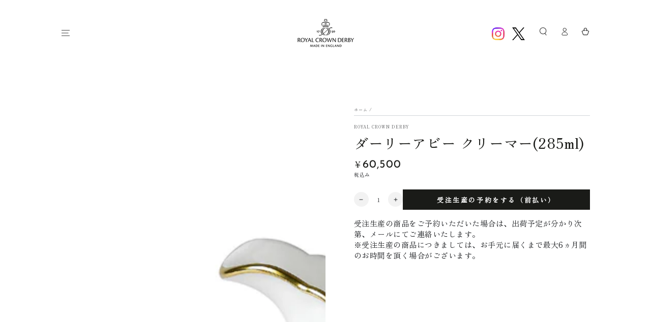

--- FILE ---
content_type: text/html; charset=utf-8
request_url: https://royal-crown-derby.jp/products/%E3%83%80%E3%83%BC%E3%83%AA%E3%83%BC%E3%82%A2%E3%83%93%E3%83%BC-%E3%82%AF%E3%83%AA%E3%83%BC%E3%83%9E%E3%83%BC280ml
body_size: 30146
content:
<!doctype html>
<html class="no-js" lang="ja">
  <head>
    <meta charset="utf-8">
    <meta http-equiv="X-UA-Compatible" content="IE=edge">
    <meta name="viewport" content="width=device-width,initial-scale=1">
    <meta name="theme-color" content="">
    <link rel="canonical" href="https://royal-crown-derby.jp/products/%e3%83%80%e3%83%bc%e3%83%aa%e3%83%bc%e3%82%a2%e3%83%93%e3%83%bc-%e3%82%af%e3%83%aa%e3%83%bc%e3%83%9e%e3%83%bc280ml">
    <link rel="preconnect" href="https://cdn.shopify.com" crossorigin>

<!-- 指定フォント追加 -->
    <link rel="stylesheet" href="https://use.typekit.net/tar3pvv.css">
    <link href="https://fonts.googleapis.com/css2?family=Zen+Old+Mincho&display=swap" rel="stylesheet"><link rel="icon" type="image/png" href="//royal-crown-derby.jp/cdn/shop/files/Royal_Crown_Derby_Logo_Large_MIE_-_Black_8657ce18-f651-4e0b-a87a-d22d83faec9a.png?crop=center&height=32&v=1692588048&width=32"><link rel="preconnect" href="https://fonts.shopifycdn.com" crossorigin><title>
      ダーリーアビー クリーマー(285ml)
 &ndash; ロイヤルクラウンダービー</title>

<meta property="og:site_name" content="ロイヤルクラウンダービー">
<meta property="og:url" content="https://royal-crown-derby.jp/products/%e3%83%80%e3%83%bc%e3%83%aa%e3%83%bc%e3%82%a2%e3%83%93%e3%83%bc-%e3%82%af%e3%83%aa%e3%83%bc%e3%83%9e%e3%83%bc280ml">
<meta property="og:title" content="ダーリーアビー クリーマー(285ml)">
<meta property="og:type" content="product">
<meta property="og:description" content="ロイヤルクラウンダービーは1750年創業以来、英国製に拘る高品質なボーンチャイナを製作　270年に渡り王侯貴族を中心に愛されてきた英国の由緒正しき磁器メーカーです。"><meta property="og:image" content="http://royal-crown-derby.jp/cdn/shop/files/DARABB00134-creamjug_f73dcb7f-ecf6-4a0b-aeaa-5fe99e7838a1.jpg?v=1740937531">
  <meta property="og:image:secure_url" content="https://royal-crown-derby.jp/cdn/shop/files/DARABB00134-creamjug_f73dcb7f-ecf6-4a0b-aeaa-5fe99e7838a1.jpg?v=1740937531">
  <meta property="og:image:width" content="2831">
  <meta property="og:image:height" content="2831"><meta property="og:price:amount" content="60,500">
  <meta property="og:price:currency" content="JPY"><meta name="twitter:site" content="@RCD_Kyobashi?t=89xRrpYhNC783uMVS4XMuw&s=09"><meta name="twitter:card" content="summary_large_image">
<meta name="twitter:title" content="ダーリーアビー クリーマー(285ml)">
<meta name="twitter:description" content="ロイヤルクラウンダービーは1750年創業以来、英国製に拘る高品質なボーンチャイナを製作　270年に渡り王侯貴族を中心に愛されてきた英国の由緒正しき磁器メーカーです。">


    <script src="//royal-crown-derby.jp/cdn/shop/t/14/assets/vendor-v4.js" defer="defer"></script>
    <script src="//royal-crown-derby.jp/cdn/shop/t/14/assets/global.js?v=73738548857118708091747045056" defer="defer"></script>

    <script>window.performance && window.performance.mark && window.performance.mark('shopify.content_for_header.start');</script><meta id="shopify-digital-wallet" name="shopify-digital-wallet" content="/71983366430/digital_wallets/dialog">
<link rel="alternate" type="application/json+oembed" href="https://royal-crown-derby.jp/products/%e3%83%80%e3%83%bc%e3%83%aa%e3%83%bc%e3%82%a2%e3%83%93%e3%83%bc-%e3%82%af%e3%83%aa%e3%83%bc%e3%83%9e%e3%83%bc280ml.oembed">
<script async="async" src="/checkouts/internal/preloads.js?locale=ja-JP"></script>
<script id="shopify-features" type="application/json">{"accessToken":"f57e2a677592ff0d6f56f0b69b8ad84b","betas":["rich-media-storefront-analytics"],"domain":"royal-crown-derby.jp","predictiveSearch":false,"shopId":71983366430,"locale":"ja"}</script>
<script>var Shopify = Shopify || {};
Shopify.shop = "royal-crown-derby-japan.myshopify.com";
Shopify.locale = "ja";
Shopify.currency = {"active":"JPY","rate":"1.0"};
Shopify.country = "JP";
Shopify.theme = {"name":"ニューサイト","id":178393252126,"schema_name":"Be Yours","schema_version":"6.9.1","theme_store_id":1399,"role":"main"};
Shopify.theme.handle = "null";
Shopify.theme.style = {"id":null,"handle":null};
Shopify.cdnHost = "royal-crown-derby.jp/cdn";
Shopify.routes = Shopify.routes || {};
Shopify.routes.root = "/";</script>
<script type="module">!function(o){(o.Shopify=o.Shopify||{}).modules=!0}(window);</script>
<script>!function(o){function n(){var o=[];function n(){o.push(Array.prototype.slice.apply(arguments))}return n.q=o,n}var t=o.Shopify=o.Shopify||{};t.loadFeatures=n(),t.autoloadFeatures=n()}(window);</script>
<script id="shop-js-analytics" type="application/json">{"pageType":"product"}</script>
<script defer="defer" async type="module" src="//royal-crown-derby.jp/cdn/shopifycloud/shop-js/modules/v2/client.init-shop-cart-sync_Cun6Ba8E.ja.esm.js"></script>
<script defer="defer" async type="module" src="//royal-crown-derby.jp/cdn/shopifycloud/shop-js/modules/v2/chunk.common_DGWubyOB.esm.js"></script>
<script type="module">
  await import("//royal-crown-derby.jp/cdn/shopifycloud/shop-js/modules/v2/client.init-shop-cart-sync_Cun6Ba8E.ja.esm.js");
await import("//royal-crown-derby.jp/cdn/shopifycloud/shop-js/modules/v2/chunk.common_DGWubyOB.esm.js");

  window.Shopify.SignInWithShop?.initShopCartSync?.({"fedCMEnabled":true,"windoidEnabled":true});

</script>
<script>(function() {
  var isLoaded = false;
  function asyncLoad() {
    if (isLoaded) return;
    isLoaded = true;
    var urls = ["https:\/\/delivery-date-and-time-picker.amp.tokyo\/script_tags\/cart_attributes.js?shop=royal-crown-derby-japan.myshopify.com","https:\/\/cdn.nfcube.com\/instafeed-f35a67c0fa877b66a0fd1d3f232288bb.js?shop=royal-crown-derby-japan.myshopify.com"];
    for (var i = 0; i < urls.length; i++) {
      var s = document.createElement('script');
      s.type = 'text/javascript';
      s.async = true;
      s.src = urls[i];
      var x = document.getElementsByTagName('script')[0];
      x.parentNode.insertBefore(s, x);
    }
  };
  if(window.attachEvent) {
    window.attachEvent('onload', asyncLoad);
  } else {
    window.addEventListener('load', asyncLoad, false);
  }
})();</script>
<script id="__st">var __st={"a":71983366430,"offset":32400,"reqid":"ee42579f-1cb3-468e-8519-0a57c6c1b7e0-1768722680","pageurl":"royal-crown-derby.jp\/products\/%E3%83%80%E3%83%BC%E3%83%AA%E3%83%BC%E3%82%A2%E3%83%93%E3%83%BC-%E3%82%AF%E3%83%AA%E3%83%BC%E3%83%9E%E3%83%BC280ml","u":"9d24050dba79","p":"product","rtyp":"product","rid":8418567160094};</script>
<script>window.ShopifyPaypalV4VisibilityTracking = true;</script>
<script id="captcha-bootstrap">!function(){'use strict';const t='contact',e='account',n='new_comment',o=[[t,t],['blogs',n],['comments',n],[t,'customer']],c=[[e,'customer_login'],[e,'guest_login'],[e,'recover_customer_password'],[e,'create_customer']],r=t=>t.map((([t,e])=>`form[action*='/${t}']:not([data-nocaptcha='true']) input[name='form_type'][value='${e}']`)).join(','),a=t=>()=>t?[...document.querySelectorAll(t)].map((t=>t.form)):[];function s(){const t=[...o],e=r(t);return a(e)}const i='password',u='form_key',d=['recaptcha-v3-token','g-recaptcha-response','h-captcha-response',i],f=()=>{try{return window.sessionStorage}catch{return}},m='__shopify_v',_=t=>t.elements[u];function p(t,e,n=!1){try{const o=window.sessionStorage,c=JSON.parse(o.getItem(e)),{data:r}=function(t){const{data:e,action:n}=t;return t[m]||n?{data:e,action:n}:{data:t,action:n}}(c);for(const[e,n]of Object.entries(r))t.elements[e]&&(t.elements[e].value=n);n&&o.removeItem(e)}catch(o){console.error('form repopulation failed',{error:o})}}const l='form_type',E='cptcha';function T(t){t.dataset[E]=!0}const w=window,h=w.document,L='Shopify',v='ce_forms',y='captcha';let A=!1;((t,e)=>{const n=(g='f06e6c50-85a8-45c8-87d0-21a2b65856fe',I='https://cdn.shopify.com/shopifycloud/storefront-forms-hcaptcha/ce_storefront_forms_captcha_hcaptcha.v1.5.2.iife.js',D={infoText:'hCaptchaによる保護',privacyText:'プライバシー',termsText:'利用規約'},(t,e,n)=>{const o=w[L][v],c=o.bindForm;if(c)return c(t,g,e,D).then(n);var r;o.q.push([[t,g,e,D],n]),r=I,A||(h.body.append(Object.assign(h.createElement('script'),{id:'captcha-provider',async:!0,src:r})),A=!0)});var g,I,D;w[L]=w[L]||{},w[L][v]=w[L][v]||{},w[L][v].q=[],w[L][y]=w[L][y]||{},w[L][y].protect=function(t,e){n(t,void 0,e),T(t)},Object.freeze(w[L][y]),function(t,e,n,w,h,L){const[v,y,A,g]=function(t,e,n){const i=e?o:[],u=t?c:[],d=[...i,...u],f=r(d),m=r(i),_=r(d.filter((([t,e])=>n.includes(e))));return[a(f),a(m),a(_),s()]}(w,h,L),I=t=>{const e=t.target;return e instanceof HTMLFormElement?e:e&&e.form},D=t=>v().includes(t);t.addEventListener('submit',(t=>{const e=I(t);if(!e)return;const n=D(e)&&!e.dataset.hcaptchaBound&&!e.dataset.recaptchaBound,o=_(e),c=g().includes(e)&&(!o||!o.value);(n||c)&&t.preventDefault(),c&&!n&&(function(t){try{if(!f())return;!function(t){const e=f();if(!e)return;const n=_(t);if(!n)return;const o=n.value;o&&e.removeItem(o)}(t);const e=Array.from(Array(32),(()=>Math.random().toString(36)[2])).join('');!function(t,e){_(t)||t.append(Object.assign(document.createElement('input'),{type:'hidden',name:u})),t.elements[u].value=e}(t,e),function(t,e){const n=f();if(!n)return;const o=[...t.querySelectorAll(`input[type='${i}']`)].map((({name:t})=>t)),c=[...d,...o],r={};for(const[a,s]of new FormData(t).entries())c.includes(a)||(r[a]=s);n.setItem(e,JSON.stringify({[m]:1,action:t.action,data:r}))}(t,e)}catch(e){console.error('failed to persist form',e)}}(e),e.submit())}));const S=(t,e)=>{t&&!t.dataset[E]&&(n(t,e.some((e=>e===t))),T(t))};for(const o of['focusin','change'])t.addEventListener(o,(t=>{const e=I(t);D(e)&&S(e,y())}));const B=e.get('form_key'),M=e.get(l),P=B&&M;t.addEventListener('DOMContentLoaded',(()=>{const t=y();if(P)for(const e of t)e.elements[l].value===M&&p(e,B);[...new Set([...A(),...v().filter((t=>'true'===t.dataset.shopifyCaptcha))])].forEach((e=>S(e,t)))}))}(h,new URLSearchParams(w.location.search),n,t,e,['guest_login'])})(!0,!0)}();</script>
<script integrity="sha256-4kQ18oKyAcykRKYeNunJcIwy7WH5gtpwJnB7kiuLZ1E=" data-source-attribution="shopify.loadfeatures" defer="defer" src="//royal-crown-derby.jp/cdn/shopifycloud/storefront/assets/storefront/load_feature-a0a9edcb.js" crossorigin="anonymous"></script>
<script data-source-attribution="shopify.dynamic_checkout.dynamic.init">var Shopify=Shopify||{};Shopify.PaymentButton=Shopify.PaymentButton||{isStorefrontPortableWallets:!0,init:function(){window.Shopify.PaymentButton.init=function(){};var t=document.createElement("script");t.src="https://royal-crown-derby.jp/cdn/shopifycloud/portable-wallets/latest/portable-wallets.ja.js",t.type="module",document.head.appendChild(t)}};
</script>
<script data-source-attribution="shopify.dynamic_checkout.buyer_consent">
  function portableWalletsHideBuyerConsent(e){var t=document.getElementById("shopify-buyer-consent"),n=document.getElementById("shopify-subscription-policy-button");t&&n&&(t.classList.add("hidden"),t.setAttribute("aria-hidden","true"),n.removeEventListener("click",e))}function portableWalletsShowBuyerConsent(e){var t=document.getElementById("shopify-buyer-consent"),n=document.getElementById("shopify-subscription-policy-button");t&&n&&(t.classList.remove("hidden"),t.removeAttribute("aria-hidden"),n.addEventListener("click",e))}window.Shopify?.PaymentButton&&(window.Shopify.PaymentButton.hideBuyerConsent=portableWalletsHideBuyerConsent,window.Shopify.PaymentButton.showBuyerConsent=portableWalletsShowBuyerConsent);
</script>
<script data-source-attribution="shopify.dynamic_checkout.cart.bootstrap">document.addEventListener("DOMContentLoaded",(function(){function t(){return document.querySelector("shopify-accelerated-checkout-cart, shopify-accelerated-checkout")}if(t())Shopify.PaymentButton.init();else{new MutationObserver((function(e,n){t()&&(Shopify.PaymentButton.init(),n.disconnect())})).observe(document.body,{childList:!0,subtree:!0})}}));
</script>
<script id="sections-script" data-sections="header,footer" defer="defer" src="//royal-crown-derby.jp/cdn/shop/t/14/compiled_assets/scripts.js?2070"></script>
<script>window.performance && window.performance.mark && window.performance.mark('shopify.content_for_header.end');</script>

<style data-shopify>@font-face {
  font-family: Assistant;
  font-weight: 400;
  font-style: normal;
  font-display: swap;
  src: url("//royal-crown-derby.jp/cdn/fonts/assistant/assistant_n4.9120912a469cad1cc292572851508ca49d12e768.woff2") format("woff2"),
       url("//royal-crown-derby.jp/cdn/fonts/assistant/assistant_n4.6e9875ce64e0fefcd3f4446b7ec9036b3ddd2985.woff") format("woff");
}

  @font-face {
  font-family: Assistant;
  font-weight: 600;
  font-style: normal;
  font-display: swap;
  src: url("//royal-crown-derby.jp/cdn/fonts/assistant/assistant_n6.b2cbcfa81550fc99b5d970d0ef582eebcbac24e0.woff2") format("woff2"),
       url("//royal-crown-derby.jp/cdn/fonts/assistant/assistant_n6.5dced1e1f897f561a8304b6ef1c533d81fd1c6e0.woff") format("woff");
}

  
  
  @font-face {
  font-family: "Josefin Sans";
  font-weight: 400;
  font-style: normal;
  font-display: swap;
  src: url("//royal-crown-derby.jp/cdn/fonts/josefin_sans/josefinsans_n4.70f7efd699799949e6d9f99bc20843a2c86a2e0f.woff2") format("woff2"),
       url("//royal-crown-derby.jp/cdn/fonts/josefin_sans/josefinsans_n4.35d308a1bdf56e5556bc2ac79702c721e4e2e983.woff") format("woff");
}

  @font-face {
  font-family: "Josefin Sans";
  font-weight: 600;
  font-style: normal;
  font-display: swap;
  src: url("//royal-crown-derby.jp/cdn/fonts/josefin_sans/josefinsans_n6.afe095792949c54ae236c64ec95a9caea4be35d6.woff2") format("woff2"),
       url("//royal-crown-derby.jp/cdn/fonts/josefin_sans/josefinsans_n6.0ea222c12f299e43fa61b9245ec23b623ebeb1e9.woff") format("woff");
}


  :root {
    --be-yours-version: "6.9.1";
    --font-body-family: Assistant, sans-serif;
    --font-body-style: normal;
    --font-body-weight: 400;

    --font-heading-family: "Josefin Sans", sans-serif;
    --font-heading-style: normal;
    --font-heading-weight: 400;

    --font-body-scale: 0.8;
    --font-heading-scale: 1.25;

    --font-navigation-family: var(--font-heading-family);
    --font-navigation-size: 13px;
    --font-navigation-weight: var(--font-heading-weight);
    --font-button-family: var(--font-heading-family);
    --font-button-size: 13px;
    --font-button-baseline: 0.3rem;
    --font-price-family: var(--font-heading-family);
    --font-price-scale: var(--font-heading-scale);

    --color-base-text: 33, 35, 38;
    --color-base-background: 255, 255, 255;
    --color-base-solid-button-labels: 255, 255, 255;
    --color-base-outline-button-labels: 26, 27, 24;
    --color-base-accent: 26, 27, 24;
    --color-base-heading: 26, 27, 24;
    --color-base-border: 210, 213, 217;
    --color-placeholder: 243, 243, 243;
    --color-overlay: 33, 35, 38;
    --color-keyboard-focus: 135, 173, 245;
    --color-shadow: 168, 232, 226;
    --shadow-opacity: 1;

    --color-background-dark: 235, 235, 235;
    --color-price: #1a1b18;
    --color-sale-price: #d72c0d;
    --color-reviews: #ffb503;
    --color-critical: #d72c0d;
    --color-success: #008060;

    --payment-terms-background-color: #ffffff;
    --page-width: 140rem;
    --page-width-margin: 0rem;

    --card-color-scheme: var(--color-placeholder);
    --card-text-alignment: left;
    --card-flex-alignment: flex-left;
    --card-image-padding: 0px;
    --card-border-width: 0px;
    --card-radius: 0px;
    --card-shadow-horizontal-offset: 0px;
    --card-shadow-vertical-offset: 0px;
    
    --button-radius: 0px;
    --button-border-width: 0px;
    --button-shadow-horizontal-offset: 0px;
    --button-shadow-vertical-offset: 0px;

    --spacing-sections-desktop: 20px;
    --spacing-sections-mobile: 20px;
  }

  *,
  *::before,
  *::after {
    box-sizing: inherit;
  }

  html {
    box-sizing: border-box;
    font-size: calc(var(--font-body-scale) * 62.5%);
    height: 100%;
  }

  body {
    min-height: 100%;
    margin: 0;
    font-size: 1.5rem;
    letter-spacing: 0.06rem;
    line-height: calc(1 + 0.8 / var(--font-body-scale));
    font-family: var(--font-body-family);
    font-style: var(--font-body-style);
    font-weight: var(--font-body-weight);
  }

  @media screen and (min-width: 750px) {
    body {
      font-size: 1.6rem;
    }
  }</style><link href="//royal-crown-derby.jp/cdn/shop/t/14/assets/base.css?v=98169386570720637381747312637" rel="stylesheet" type="text/css" media="all" /><link rel="preload" as="font" href="//royal-crown-derby.jp/cdn/fonts/assistant/assistant_n4.9120912a469cad1cc292572851508ca49d12e768.woff2" type="font/woff2" crossorigin><link rel="preload" as="font" href="//royal-crown-derby.jp/cdn/fonts/josefin_sans/josefinsans_n4.70f7efd699799949e6d9f99bc20843a2c86a2e0f.woff2" type="font/woff2" crossorigin><link rel="stylesheet" href="//royal-crown-derby.jp/cdn/shop/t/14/assets/component-predictive-search.css?v=21505439471608135461747045056" media="print" onload="this.media='all'"><link rel="stylesheet" href="//royal-crown-derby.jp/cdn/shop/t/14/assets/component-quick-view.css?v=147330403504832757041747045056" media="print" onload="this.media='all'"><link rel="stylesheet" href="//royal-crown-derby.jp/cdn/shop/t/14/assets/component-color-swatches.css?v=128638073195889574301747045056" media="print" onload="this.media='all'"><script>document.documentElement.className = document.documentElement.className.replace('no-js', 'js');</script>
  <!-- BEGIN app block: shopify://apps//blocks/pre-order-app/290ed845-6a31-49a7-a244-443963fc8b13 --><!-- BEGIN app snippet: settings-json -->
<script id='ruffruff-pre-order-settings-json' type='application/json'>{"cacheDateTime": "1768722680","domain": "royal-crown-derby.jp","shopId": "71983366430","preOrderBadgeCondition": "none","preOrderBadgeTitle": "","hideCopyright": true,"backInStockEnabled": false,"backInStockCustomizeEnabled": false,"backInStockButtonName": "再入荷通知を受け取る","backInStockProductMessage": "登録すると、この商品の再入荷のお知らせを受け取ることができます。","backInStockModalTitle": "再入荷通知を受け取る","backInStockModalDescription": "登録すると、この商品の再入荷のお知らせを受け取ることができます。","backInStockModalThanksMessage": "再入荷通知の登録が完了しました。","backInStockExcludedCollections": [],"backInStockExcludedProducts": [],"customizeEnabled": false,"cartCheckoutValidation": "none","cartValidationEnabled": false,"checkoutValidationEnabled": false,"productValidationEnabled": false,"outOfConditionValidationEnabled": true,"outOfConditionValidationMessage": "カート追加時と商品の情報が変わっているため、カートから該当商品を削除して、再度追加し直してください。","productMessagePropertyName": "","cartButtonBackgroundColor": "#FFFFFF","cartButtonTextColor": "#6F7372","cartButtonIfNotMetBackgroundColor": "#FFFFFF","cartButtonIfNotMetTextColor": "#6F7372","backInStockButtonBackgroundColor": "#FFFFFF","backInStockButtonTextColor": "#6F7372","cartValidationMessage": "カート内に同時に注文できない商品が含まれています。","checkoutValidationMessage": "","productValidationMessage": "カート内に同時に注文できない商品が含まれています。","purchaseQuantityLimitMessage": "購入可能数の上限を超過している商品があるため購入できません。"}</script>
<!-- END app snippet --><!-- BEGIN app snippet: customer-json --><script id='ruffruff-pre-order-customer-json' type='application/json'>{"cacheDateTime": "1768722680","hasAccount": false,"tags": []}</script>
<!-- END app snippet --><!-- BEGIN app snippet: product-json -->
<script id='ruffruff-pre-order-product-json' type='application/json'>{"cacheDateTime": "1768722680","defaultVariantId": "45544100987166","handle": "ダーリーアビー-クリーマー280ml","hasOnlyDefaultVariant": true,"id": "8418567160094","title": "ダーリーアビー クリーマー(285ml)","variants": {"45544100987166": {"available": true,"id": "45544100987166","inventoryPolicy": "continue","isBackInStock": false,"preOrderRule":{"id": "26631897374","buttonName": "受注生産の予約をする（前払い）","cartMessage": "","buttonCondition": "visible","buttonNameIfNotMet": "","productMessageIfNotMet": "","frequency": "daily","dates": [1],"weekdays": [0],"timezoneOffsetMinutes": 540,"buttonConditionAfterEndsAt": "visible","buttonConditionBeforeStartsAt": "visible","buttonNameAfterEndsAt": "","buttonNameBeforeStartsAt": "","productMessageAfterEndsAt": "","productMessageBeforeStartsAt": "","actionsAfterEndsAtEnabled": false,"actionsBeforeStartsAtEnabled": false,"requireAccount": false,"customerTags": [],"customerTagsCondition": "and","excludedCustomerTags": [],"hideDeliveryDate": false,"purchaseQuantityLimit": null,"addons": null,"maximumQuantity": 0,"minimumQuantity": null,"startsAt": "2023-09-01T15:00:00Z","endsAt": "","orderTag": "","productMessage": "受注生産の商品をご予約いただいた場合は、出荷予定が分かり次第、メールにてご連絡いたします。\n※受注生産の商品につきましては、お手元に届くまで最大6ヵ月間のお時間を頂く場合がございます。"},"productId": "8418567160094","quantity": 0,"requiresSellingPlan": false,"sellingPlanGroup":null,"title": "ダーリーアビー クリーマー(285ml)"}}}</script>
<!-- END app snippet --><script src="https://cdn.shopify.com/extensions/019b5888-8287-78ea-808c-bc21099b72c0/version-175/assets/ruffruff-pre-order.js" type="text/javascript" defer="defer"></script><link href="//cdn.shopify.com/extensions/019b5888-8287-78ea-808c-bc21099b72c0/version-175/assets/ruffruff-pre-order.css" rel="stylesheet" type="text/css" media="all" />
<!-- END app block --><!-- BEGIN app block: shopify://apps/powerful-form-builder/blocks/app-embed/e4bcb1eb-35b2-42e6-bc37-bfe0e1542c9d --><script type="text/javascript" hs-ignore data-cookieconsent="ignore">
  var Globo = Globo || {};
  var globoFormbuilderRecaptchaInit = function(){};
  var globoFormbuilderHcaptchaInit = function(){};
  window.Globo.FormBuilder = window.Globo.FormBuilder || {};
  window.Globo.FormBuilder.shop = {"configuration":{"money_format":"¥{{amount_no_decimals}}"},"pricing":{"features":{"bulkOrderForm":false,"cartForm":false,"fileUpload":2,"removeCopyright":false,"restrictedEmailDomains":false}},"settings":{"copyright":"Powered by <a href=\"https://globosoftware.net\" target=\"_blank\">Globo</a> <a href=\"https://apps.shopify.com/form-builder-contact-form\" target=\"_blank\">Contact Form</a>","hideWaterMark":false,"reCaptcha":{"recaptchaType":"v2","siteKey":false,"languageCode":"en"},"scrollTop":false,"customCssCode":"","customCssEnabled":false,"additionalColumns":[]},"encryption_form_id":1,"url":"https://app.powerfulform.com/","CDN_URL":"https://dxo9oalx9qc1s.cloudfront.net"};

  if(window.Globo.FormBuilder.shop.settings.customCssEnabled && window.Globo.FormBuilder.shop.settings.customCssCode){
    const customStyle = document.createElement('style');
    customStyle.type = 'text/css';
    customStyle.innerHTML = window.Globo.FormBuilder.shop.settings.customCssCode;
    document.head.appendChild(customStyle);
  }

  window.Globo.FormBuilder.forms = [];
    
      
      
      
      window.Globo.FormBuilder.forms[14078] = {"14078":{"elements":[{"id":"group-1","type":"group","label":"Page 1","description":"","elements":[{"id":"text","type":"text","label":"お名前","placeholder":"お名前をご入力ください","description":null,"hideLabel":false,"required":true,"columnWidth":50},{"id":"email","type":"email","label":"メールアドレス","placeholder":"メールアドレスを入力してください","description":null,"hideLabel":false,"required":true,"columnWidth":50,"conditionalField":false},{"id":"select-1","type":"select","label":"お問い合わせ項目","placeholder":"以下よりお選びください","options":[{"label":"ご注文前のお問い合わせ","value":"ご注文前のお問い合わせ"},{"label":"ご注文後のお問い合わせ","value":"ご注文後のお問い合わせ"},{"label":"お届け後のお問い合わせ","value":"お届け後のお問い合わせ"},{"label":{"ja":"食器レンタルについてのお問い合わせ"},"value":"食器レンタルについてのお問い合わせ"},{"label":{"ja":"ショールームレンタルについてのお問い合わせ"},"value":"ショールームレンタルについてのお問い合わせ"},{"label":"製品についてのお問い合わせ","value":"製品についてのお問い合わせ"},{"label":"オーダーメイドについてのお問い合わせ","value":"オーダーメイドについてのお問い合わせ"},{"label":"取材に関するお問い合わせ","value":"取材に関するお問い合わせ"},{"label":"【法人様向け】お取引についてのお問い合わせ","value":"【法人様向け】お取引についてのお問い合わせ"},{"label":"上記以外についてのお問い合わせ","value":"上記以外についてのお問い合わせ"}],"defaultOption":"","description":"","hideLabel":false,"keepPositionLabel":false,"columnWidth":100,"required":true,"ifHideLabel":false,"conditionalField":false},{"id":"textarea-1","type":"textarea","label":"ご注文番号","placeholder":"おわかりでしたらご入力ください","description":"","limitCharacters":false,"characters":100,"hideLabel":false,"keepPositionLabel":false,"columnWidth":50,"conditionalField":true,"onlyShowIf":"select-1","conditionalIsValue":"ご注文後のお問い合わせ"},{"id":"textarea-2","type":"textarea","label":"ご注文番号","placeholder":"おわかりでしたらご入力ください","description":"","limitCharacters":false,"characters":100,"hideLabel":false,"keepPositionLabel":false,"columnWidth":50,"conditionalField":true,"onlyShowIf":"select-1","conditionalIsValue":"お届け後のお問い合わせ"},{"id":"textarea","type":"textarea","label":"お問い合わせ内容","placeholder":"お問い合わせ内容をご入力ください","description":null,"hideLabel":false,"required":true,"columnWidth":100,"conditionalField":false,"onlyShowIf":"select-1"}]}],"errorMessage":{"required":"必須項目となっております","invalid":"Invalid","invalidEmail":"正しいメールアドレスをご入力ください","invalidURL":"正しいURLをご入力ください","fileSizeLimit":"ファイルサイズが上限を超えました","fileNotAllowed":"ご使用できないファイル拡張子です","requiredCaptcha":"必須項目となっております","invalidName":"","invalidPhone":"正しい電話番号をご入力ください","invalidNumber":"正しい数字をご入力ください","invalidPassword":"正しいパスワードをご入力ください","confirmPasswordNotMatch":"ご入力のパスワードが一致しません","customerAlreadyExists":"既にご登録済みの情報です","otherError":"不明なエラーがありました。お手数ですがもう一度お試しください"},"appearance":{"layout":"boxed","width":600,"style":"classic","mainColor":"#EB1256","floatingIcon":"\u003csvg aria-hidden=\"true\" focusable=\"false\" data-prefix=\"far\" data-icon=\"envelope\" class=\"svg-inline--fa fa-envelope fa-w-16\" role=\"img\" xmlns=\"http:\/\/www.w3.org\/2000\/svg\" viewBox=\"0 0 512 512\"\u003e\u003cpath fill=\"currentColor\" d=\"M464 64H48C21.49 64 0 85.49 0 112v288c0 26.51 21.49 48 48 48h416c26.51 0 48-21.49 48-48V112c0-26.51-21.49-48-48-48zm0 48v40.805c-22.422 18.259-58.168 46.651-134.587 106.49-16.841 13.247-50.201 45.072-73.413 44.701-23.208.375-56.579-31.459-73.413-44.701C106.18 199.465 70.425 171.067 48 152.805V112h416zM48 400V214.398c22.914 18.251 55.409 43.862 104.938 82.646 21.857 17.205 60.134 55.186 103.062 54.955 42.717.231 80.509-37.199 103.053-54.947 49.528-38.783 82.032-64.401 104.947-82.653V400H48z\"\u003e\u003c\/path\u003e\u003c\/svg\u003e","floatingText":null,"displayOnAllPage":false,"formType":"normalForm","background":"color","backgroundColor":"#fff","descriptionColor":"#6c757d","headingColor":"#000","labelColor":"#000","optionColor":"#000","paragraphBackground":"#fff","paragraphColor":"#000","colorScheme":{"solidButton":{"red":235,"green":18,"blue":86},"solidButtonLabel":{"red":255,"green":255,"blue":255},"text":{"red":0,"green":0,"blue":0},"outlineButton":{"red":235,"green":18,"blue":86},"background":{"red":255,"green":255,"blue":255}}},"afterSubmit":{"action":"redirectToPage","message":"\u003ch4\u003eお問い合わせありがとうございます。\u003c\/h4\u003e\u003cp\u003e\u003cbr\u003e\u003c\/p\u003e\u003cp\u003eお問い合わせは正常に送信されました。\u003c\/p\u003e\u003cp\u003e内容を確認し、ご連絡いたしますので今しばらくお待ちください。\u003c\/p\u003e\u003cp\u003e\u003cbr\u003e\u003c\/p\u003e\u003cp\u003e尚、お問い合わせへの回答は「\u003cspan style=\"color: rgb(66, 71, 76);\"\u003e@british-trade.jp\u003c\/span\u003e」のドメインでさせていただきますので、お客様のメール設定でドメイン指定受信などを行っている場合は、上記ドメインに対しての設定をお願いいたします。\u003c\/p\u003e","redirectUrl":"https:\/\/royal-crown-derby.jp\/pages\/%E3%81%8A%E5%95%8F%E3%81%84%E5%90%88%E3%82%8F%E3%81%9B%E3%81%82%E3%82%8A%E3%81%8C%E3%81%A8%E3%81%86%E3%81%94%E3%81%96%E3%81%84%E3%81%BE%E3%81%99"},"footer":{"description":"\u003cp\u003e※確定したご注文に関する変更のご依頼はお受けすることができませんので、あらかじめご了承いただきますようお願いいたします。\u003c\/p\u003e","previousText":"Previous","nextText":"Next","submitText":"上記内容で送信する","resetButton":false,"submitFullWidth":true},"header":{"active":true,"title":"お問い合わせ","description":"\u003cp\u003eお問い合わせは、こちらのページ　又は\u003c\/p\u003e\u003cp\u003eメールで　\u003ca href=\"mailto:info@british-trade.jp\" rel=\"noopener noreferrer\" target=\"_blank\" style=\"color: rgb(66, 71, 76);\"\u003einfo@british-trade.jp\u003c\/a\u003e\u003cspan style=\"color: rgb(66, 71, 76);\"\u003e　までお願いいたします。\u003c\/span\u003e\u003c\/p\u003e\u003cp\u003e\u003cbr\u003e\u003c\/p\u003e\u003cp\u003e営業時間外・休業日の際やお問い合わせ内容によっては、回答にお時間をいただくこともございますのでご了承ください。\u003c\/p\u003e\u003cp\u003e\u003cbr\u003e\u003c\/p\u003e\u003cp\u003e尚、お問い合わせへの回答は「\u003cspan style=\"color: rgb(66, 71, 76);\"\u003e@british-trade.jp\u003c\/span\u003e」のドメインで送信いたしますので、お客様のメール設定でドメイン指定受信などを行っている場合は、上記ドメインに対しての設定をお願いいたします。\u003c\/p\u003e\u003cp\u003e\u003cbr\u003e\u003c\/p\u003e\u003cp\u003e\u003cspan style=\"color: rgb(223, 49, 62);\"\u003e※\u003c\/span\u003eは必須項目です。\u003c\/p\u003e"},"isStepByStepForm":true,"publish":{"requiredLogin":false,"requiredLoginMessage":"Please \u003ca href='\/account\/login' title='login'\u003elogin\u003c\/a\u003e to continue","publishType":"embedCode","selectTime":"forever","setCookie":"1","setCookieHours":"1","setCookieWeeks":"1"},"reCaptcha":{"enable":false,"note":"Please make sure that you have set Google reCaptcha v2 Site key and Secret key in \u003ca href=\"\/admin\/settings\"\u003eSettings\u003c\/a\u003e"},"html":"\n\u003cdiv class=\"globo-form boxed-form globo-form-id-14078 \" data-locale=\"ja\" \u003e\n\n\u003cstyle\u003e\n\n\n    :root .globo-form-app[data-id=\"14078\"]{\n        \n        --gfb-color-solidButton: 235,18,86;\n        --gfb-color-solidButtonColor: rgb(var(--gfb-color-solidButton));\n        --gfb-color-solidButtonLabel: 255,255,255;\n        --gfb-color-solidButtonLabelColor: rgb(var(--gfb-color-solidButtonLabel));\n        --gfb-color-text: 0,0,0;\n        --gfb-color-textColor: rgb(var(--gfb-color-text));\n        --gfb-color-outlineButton: 235,18,86;\n        --gfb-color-outlineButtonColor: rgb(var(--gfb-color-outlineButton));\n        --gfb-color-background: 255,255,255;\n        --gfb-color-backgroundColor: rgb(var(--gfb-color-background));\n        \n        --gfb-main-color: #EB1256;\n        --gfb-primary-color: var(--gfb-color-solidButtonColor, var(--gfb-main-color));\n        --gfb-primary-text-color: var(--gfb-color-solidButtonLabelColor, #FFF);\n        --gfb-form-width: 600px;\n        --gfb-font-family: inherit;\n        --gfb-font-style: inherit;\n        --gfb--image: 40%;\n        --gfb-image-ratio-draft: var(--gfb--image);\n        --gfb-image-ratio: var(--gfb-image-ratio-draft);\n        \n        --gfb-bg-temp-color: #FFF;\n        --gfb-bg-position: ;\n        \n            --gfb-bg-temp-color: #fff;\n        \n        --gfb-bg-color: var(--gfb-color-backgroundColor, var(--gfb-bg-temp-color));\n        \n    }\n    \n.globo-form-id-14078 .globo-form-app{\n    max-width: 600px;\n    width: -webkit-fill-available;\n    \n    background-color: var(--gfb-bg-color);\n    \n    \n}\n\n.globo-form-id-14078 .globo-form-app .globo-heading{\n    color: var(--gfb-color-textColor, #000)\n}\n\n\n\n.globo-form-id-14078 .globo-form-app .globo-description,\n.globo-form-id-14078 .globo-form-app .header .globo-description{\n    --gfb-color-description: rgba(var(--gfb-color-text), 0.8);\n    color: var(--gfb-color-description, #6c757d);\n}\n.globo-form-id-14078 .globo-form-app .globo-label,\n.globo-form-id-14078 .globo-form-app .globo-form-control label.globo-label,\n.globo-form-id-14078 .globo-form-app .globo-form-control label.globo-label span.label-content{\n    color: var(--gfb-color-textColor, #000);\n    text-align: left;\n}\n.globo-form-id-14078 .globo-form-app .globo-label.globo-position-label{\n    height: 20px !important;\n}\n.globo-form-id-14078 .globo-form-app .globo-form-control .help-text.globo-description,\n.globo-form-id-14078 .globo-form-app .globo-form-control span.globo-description{\n    --gfb-color-description: rgba(var(--gfb-color-text), 0.8);\n    color: var(--gfb-color-description, #6c757d);\n}\n.globo-form-id-14078 .globo-form-app .globo-form-control .checkbox-wrapper .globo-option,\n.globo-form-id-14078 .globo-form-app .globo-form-control .radio-wrapper .globo-option\n{\n    color: var(--gfb-color-textColor, #000);\n}\n.globo-form-id-14078 .globo-form-app .footer,\n.globo-form-id-14078 .globo-form-app .gfb__footer{\n    text-align:;\n}\n.globo-form-id-14078 .globo-form-app .footer button,\n.globo-form-id-14078 .globo-form-app .gfb__footer button{\n    border:1px solid var(--gfb-primary-color);\n    \n        width:100%;\n    \n}\n.globo-form-id-14078 .globo-form-app .footer button.submit,\n.globo-form-id-14078 .globo-form-app .gfb__footer button.submit\n.globo-form-id-14078 .globo-form-app .footer button.checkout,\n.globo-form-id-14078 .globo-form-app .gfb__footer button.checkout,\n.globo-form-id-14078 .globo-form-app .footer button.action.loading .spinner,\n.globo-form-id-14078 .globo-form-app .gfb__footer button.action.loading .spinner{\n    background-color: var(--gfb-primary-color);\n    color : #ffffff;\n}\n.globo-form-id-14078 .globo-form-app .globo-form-control .star-rating\u003efieldset:not(:checked)\u003elabel:before {\n    content: url('data:image\/svg+xml; utf8, \u003csvg aria-hidden=\"true\" focusable=\"false\" data-prefix=\"far\" data-icon=\"star\" class=\"svg-inline--fa fa-star fa-w-18\" role=\"img\" xmlns=\"http:\/\/www.w3.org\/2000\/svg\" viewBox=\"0 0 576 512\"\u003e\u003cpath fill=\"%23EB1256\" d=\"M528.1 171.5L382 150.2 316.7 17.8c-11.7-23.6-45.6-23.9-57.4 0L194 150.2 47.9 171.5c-26.2 3.8-36.7 36.1-17.7 54.6l105.7 103-25 145.5c-4.5 26.3 23.2 46 46.4 33.7L288 439.6l130.7 68.7c23.2 12.2 50.9-7.4 46.4-33.7l-25-145.5 105.7-103c19-18.5 8.5-50.8-17.7-54.6zM388.6 312.3l23.7 138.4L288 385.4l-124.3 65.3 23.7-138.4-100.6-98 139-20.2 62.2-126 62.2 126 139 20.2-100.6 98z\"\u003e\u003c\/path\u003e\u003c\/svg\u003e');\n}\n.globo-form-id-14078 .globo-form-app .globo-form-control .star-rating\u003efieldset\u003einput:checked ~ label:before {\n    content: url('data:image\/svg+xml; utf8, \u003csvg aria-hidden=\"true\" focusable=\"false\" data-prefix=\"fas\" data-icon=\"star\" class=\"svg-inline--fa fa-star fa-w-18\" role=\"img\" xmlns=\"http:\/\/www.w3.org\/2000\/svg\" viewBox=\"0 0 576 512\"\u003e\u003cpath fill=\"%23EB1256\" d=\"M259.3 17.8L194 150.2 47.9 171.5c-26.2 3.8-36.7 36.1-17.7 54.6l105.7 103-25 145.5c-4.5 26.3 23.2 46 46.4 33.7L288 439.6l130.7 68.7c23.2 12.2 50.9-7.4 46.4-33.7l-25-145.5 105.7-103c19-18.5 8.5-50.8-17.7-54.6L382 150.2 316.7 17.8c-11.7-23.6-45.6-23.9-57.4 0z\"\u003e\u003c\/path\u003e\u003c\/svg\u003e');\n}\n.globo-form-id-14078 .globo-form-app .globo-form-control .star-rating\u003efieldset:not(:checked)\u003elabel:hover:before,\n.globo-form-id-14078 .globo-form-app .globo-form-control .star-rating\u003efieldset:not(:checked)\u003elabel:hover ~ label:before{\n    content : url('data:image\/svg+xml; utf8, \u003csvg aria-hidden=\"true\" focusable=\"false\" data-prefix=\"fas\" data-icon=\"star\" class=\"svg-inline--fa fa-star fa-w-18\" role=\"img\" xmlns=\"http:\/\/www.w3.org\/2000\/svg\" viewBox=\"0 0 576 512\"\u003e\u003cpath fill=\"%23EB1256\" d=\"M259.3 17.8L194 150.2 47.9 171.5c-26.2 3.8-36.7 36.1-17.7 54.6l105.7 103-25 145.5c-4.5 26.3 23.2 46 46.4 33.7L288 439.6l130.7 68.7c23.2 12.2 50.9-7.4 46.4-33.7l-25-145.5 105.7-103c19-18.5 8.5-50.8-17.7-54.6L382 150.2 316.7 17.8c-11.7-23.6-45.6-23.9-57.4 0z\"\u003e\u003c\/path\u003e\u003c\/svg\u003e')\n}\n.globo-form-id-14078 .globo-form-app .globo-form-control .checkbox-wrapper .checkbox-input:checked ~ .checkbox-label:before {\n    border-color: var(--gfb-primary-color);\n    box-shadow: 0 4px 6px rgba(50,50,93,0.11), 0 1px 3px rgba(0,0,0,0.08);\n    background-color: var(--gfb-primary-color);\n}\n.globo-form-id-14078 .globo-form-app .step.-completed .step__number,\n.globo-form-id-14078 .globo-form-app .line.-progress,\n.globo-form-id-14078 .globo-form-app .line.-start{\n    background-color: var(--gfb-primary-color);\n}\n.globo-form-id-14078 .globo-form-app .checkmark__check,\n.globo-form-id-14078 .globo-form-app .checkmark__circle{\n    stroke: var(--gfb-primary-color);\n}\n.globo-form-id-14078 .floating-button{\n    background-color: var(--gfb-primary-color);\n}\n.globo-form-id-14078 .globo-form-app .globo-form-control .checkbox-wrapper .checkbox-input ~ .checkbox-label:before,\n.globo-form-app .globo-form-control .radio-wrapper .radio-input ~ .radio-label:after{\n    border-color : var(--gfb-primary-color);\n}\n.globo-form-id-14078 .flatpickr-day.selected, \n.globo-form-id-14078 .flatpickr-day.startRange, \n.globo-form-id-14078 .flatpickr-day.endRange, \n.globo-form-id-14078 .flatpickr-day.selected.inRange, \n.globo-form-id-14078 .flatpickr-day.startRange.inRange, \n.globo-form-id-14078 .flatpickr-day.endRange.inRange, \n.globo-form-id-14078 .flatpickr-day.selected:focus, \n.globo-form-id-14078 .flatpickr-day.startRange:focus, \n.globo-form-id-14078 .flatpickr-day.endRange:focus, \n.globo-form-id-14078 .flatpickr-day.selected:hover, \n.globo-form-id-14078 .flatpickr-day.startRange:hover, \n.globo-form-id-14078 .flatpickr-day.endRange:hover, \n.globo-form-id-14078 .flatpickr-day.selected.prevMonthDay, \n.globo-form-id-14078 .flatpickr-day.startRange.prevMonthDay, \n.globo-form-id-14078 .flatpickr-day.endRange.prevMonthDay, \n.globo-form-id-14078 .flatpickr-day.selected.nextMonthDay, \n.globo-form-id-14078 .flatpickr-day.startRange.nextMonthDay, \n.globo-form-id-14078 .flatpickr-day.endRange.nextMonthDay {\n    background: var(--gfb-primary-color);\n    border-color: var(--gfb-primary-color);\n}\n.globo-form-id-14078 .globo-paragraph {\n    background: #fff;\n    color: var(--gfb-color-textColor, #000);\n    width: 100%!important;\n}\n\n[dir=\"rtl\"] .globo-form-app .header .title,\n[dir=\"rtl\"] .globo-form-app .header .description,\n[dir=\"rtl\"] .globo-form-id-14078 .globo-form-app .globo-heading,\n[dir=\"rtl\"] .globo-form-id-14078 .globo-form-app .globo-label,\n[dir=\"rtl\"] .globo-form-id-14078 .globo-form-app .globo-form-control label.globo-label,\n[dir=\"rtl\"] .globo-form-id-14078 .globo-form-app .globo-form-control label.globo-label span.label-content{\n    text-align: right;\n}\n\n[dir=\"rtl\"] .globo-form-app .line {\n    left: unset;\n    right: 50%;\n}\n\n[dir=\"rtl\"] .globo-form-id-14078 .globo-form-app .line.-start {\n    left: unset;    \n    right: 0%;\n}\n\n\u003c\/style\u003e\n\n\n\n\n\u003cdiv class=\"globo-form-app boxed-layout gfb-style-classic  gfb-font-size-medium\" data-id=14078\u003e\n    \n    \u003cdiv class=\"header dismiss hidden\" onclick=\"Globo.FormBuilder.closeModalForm(this)\"\u003e\n        \u003csvg width=20 height=20 viewBox=\"0 0 20 20\" class=\"\" focusable=\"false\" aria-hidden=\"true\"\u003e\u003cpath d=\"M11.414 10l4.293-4.293a.999.999 0 1 0-1.414-1.414L10 8.586 5.707 4.293a.999.999 0 1 0-1.414 1.414L8.586 10l-4.293 4.293a.999.999 0 1 0 1.414 1.414L10 11.414l4.293 4.293a.997.997 0 0 0 1.414 0 .999.999 0 0 0 0-1.414L11.414 10z\" fill-rule=\"evenodd\"\u003e\u003c\/path\u003e\u003c\/svg\u003e\n    \u003c\/div\u003e\n    \u003cform class=\"g-container\" novalidate action=\"https:\/\/app.powerfulform.com\/api\/front\/form\/14078\/send\" method=\"POST\" enctype=\"multipart\/form-data\" data-id=14078\u003e\n        \n            \n            \u003cdiv class=\"header\"\u003e\n                \u003ch3 class=\"title globo-heading\"\u003eお問い合わせ\u003c\/h3\u003e\n                \n                \u003cdiv class=\"description globo-description\"\u003e\u003cp\u003eお問い合わせは、こちらのページ　又は\u003c\/p\u003e\u003cp\u003eメールで　\u003ca href=\"mailto:info@british-trade.jp\" rel=\"noopener noreferrer\" target=\"_blank\" style=\"color: rgb(66, 71, 76);\"\u003einfo@british-trade.jp\u003c\/a\u003e\u003cspan style=\"color: rgb(66, 71, 76);\"\u003e　までお願いいたします。\u003c\/span\u003e\u003c\/p\u003e\u003cp\u003e\u003cbr\u003e\u003c\/p\u003e\u003cp\u003e営業時間外・休業日の際やお問い合わせ内容によっては、回答にお時間をいただくこともございますのでご了承ください。\u003c\/p\u003e\u003cp\u003e\u003cbr\u003e\u003c\/p\u003e\u003cp\u003e尚、お問い合わせへの回答は「\u003cspan style=\"color: rgb(66, 71, 76);\"\u003e@british-trade.jp\u003c\/span\u003e」のドメインで送信いたしますので、お客様のメール設定でドメイン指定受信などを行っている場合は、上記ドメインに対しての設定をお願いいたします。\u003c\/p\u003e\u003cp\u003e\u003cbr\u003e\u003c\/p\u003e\u003cp\u003e\u003cspan style=\"color: rgb(223, 49, 62);\"\u003e※\u003c\/span\u003eは必須項目です。\u003c\/p\u003e\u003c\/div\u003e\n                \n            \u003c\/div\u003e\n            \n        \n        \n            \u003cdiv class=\"globo-formbuilder-wizard\" data-id=14078\u003e\n                \u003cdiv class=\"wizard__content\"\u003e\n                    \u003cheader class=\"wizard__header\"\u003e\n                        \u003cdiv class=\"wizard__steps\"\u003e\n                        \u003cnav class=\"steps hidden\"\u003e\n                            \n                            \n                                \n                            \n                            \n                                \n                                \n                                \n                                \n                                \u003cdiv class=\"step last \" data-element-id=\"group-1\"  data-step=\"0\" \u003e\n                                    \u003cdiv class=\"step__content\"\u003e\n                                        \u003cp class=\"step__number\"\u003e\u003c\/p\u003e\n                                        \u003csvg class=\"checkmark\" xmlns=\"http:\/\/www.w3.org\/2000\/svg\" width=52 height=52 viewBox=\"0 0 52 52\"\u003e\n                                            \u003ccircle class=\"checkmark__circle\" cx=\"26\" cy=\"26\" r=\"25\" fill=\"none\"\/\u003e\n                                            \u003cpath class=\"checkmark__check\" fill=\"none\" d=\"M14.1 27.2l7.1 7.2 16.7-16.8\"\/\u003e\n                                        \u003c\/svg\u003e\n                                        \u003cdiv class=\"lines\"\u003e\n                                            \n                                                \u003cdiv class=\"line -start\"\u003e\u003c\/div\u003e\n                                            \n                                            \u003cdiv class=\"line -background\"\u003e\n                                            \u003c\/div\u003e\n                                            \u003cdiv class=\"line -progress\"\u003e\n                                            \u003c\/div\u003e\n                                        \u003c\/div\u003e  \n                                    \u003c\/div\u003e\n                                \u003c\/div\u003e\n                            \n                        \u003c\/nav\u003e\n                        \u003c\/div\u003e\n                    \u003c\/header\u003e\n                    \u003cdiv class=\"panels\"\u003e\n                        \n                        \n                        \n                        \n                        \u003cdiv class=\"panel \" data-element-id=\"group-1\" data-id=14078  data-step=\"0\" style=\"padding-top:0\"\u003e\n                            \n                                \n                                    \n\n\n\n\n\n\n\n\n\n\n\n\n\n\n\n    \n\n\n\n\n\n\n\n\n\n\u003cdiv class=\"globo-form-control layout-2-column \"  data-type='text'\u003e\n    \n    \n        \n\u003clabel tabindex=\"0\" for=\"14078-text\" class=\"classic-label globo-label gfb__label-v2 \" data-label=\"お名前\"\u003e\n    \u003cspan class=\"label-content\" data-label=\"お名前\"\u003eお名前\u003c\/span\u003e\n    \n        \u003cspan class=\"text-danger text-smaller\"\u003e *\u003c\/span\u003e\n    \n\u003c\/label\u003e\n\n    \n\n    \u003cdiv class=\"globo-form-input\"\u003e\n        \n        \n        \u003cinput type=\"text\"  data-type=\"text\" class=\"classic-input\" id=\"14078-text\" name=\"text\" placeholder=\"お名前をご入力ください\" presence  \u003e\n    \u003c\/div\u003e\n    \n        \u003csmall class=\"help-text globo-description\"\u003e\u003c\/small\u003e\n    \n    \u003csmall class=\"messages\"\u003e\u003c\/small\u003e\n\u003c\/div\u003e\n\n\n\n                                \n                                    \n\n\n\n\n\n\n\n\n\n\n\n\n\n\n\n    \n\n\n\n\n\n\n\n\n\n\u003cdiv class=\"globo-form-control layout-2-column \"  data-type='email'\u003e\n    \n    \n        \n\u003clabel tabindex=\"0\" for=\"14078-email\" class=\"classic-label globo-label gfb__label-v2 \" data-label=\"メールアドレス\"\u003e\n    \u003cspan class=\"label-content\" data-label=\"メールアドレス\"\u003eメールアドレス\u003c\/span\u003e\n    \n        \u003cspan class=\"text-danger text-smaller\"\u003e *\u003c\/span\u003e\n    \n\u003c\/label\u003e\n\n    \n\n    \u003cdiv class=\"globo-form-input\"\u003e\n        \n        \n        \u003cinput type=\"text\"  data-type=\"email\" class=\"classic-input\" id=\"14078-email\" name=\"email\" placeholder=\"メールアドレスを入力してください\" presence  \u003e\n    \u003c\/div\u003e\n    \n        \u003csmall class=\"help-text globo-description\"\u003e\u003c\/small\u003e\n    \n    \u003csmall class=\"messages\"\u003e\u003c\/small\u003e\n\u003c\/div\u003e\n\n\n                                \n                                    \n\n\n\n\n\n\n\n\n\n\n\n\n\n\n\n    \n\n\n\n\n\n\n\n\n\n\u003cdiv class=\"globo-form-control layout-1-column \"  data-type='select' data-default-value=\"\" data-type=\"select\" \u003e\n    \n    \n        \n\u003clabel tabindex=\"0\" for=\"14078-select-1\" class=\"classic-label globo-label gfb__label-v2 \" data-label=\"お問い合わせ項目\"\u003e\n    \u003cspan class=\"label-content\" data-label=\"お問い合わせ項目\"\u003eお問い合わせ項目\u003c\/span\u003e\n    \n        \u003cspan class=\"text-danger text-smaller\"\u003e *\u003c\/span\u003e\n    \n\u003c\/label\u003e\n\n    \n\n    \n    \n    \u003cdiv class=\"globo-form-input\"\u003e\n        \n        \n        \u003cselect data-searchable=\"\" name=\"select-1\"  id=\"14078-select-1\" class=\"classic-input wide\" presence\u003e\n            \u003coption selected=\"selected\" value=\"\" disabled=\"disabled\"\u003e以下よりお選びください\u003c\/option\u003e\n            \n            \u003coption value=\"ご注文前のお問い合わせ\" \u003eご注文前のお問い合わせ\u003c\/option\u003e\n            \n            \u003coption value=\"ご注文後のお問い合わせ\" \u003eご注文後のお問い合わせ\u003c\/option\u003e\n            \n            \u003coption value=\"お届け後のお問い合わせ\" \u003eお届け後のお問い合わせ\u003c\/option\u003e\n            \n            \u003coption value=\"食器レンタルについてのお問い合わせ\" \u003e食器レンタルについてのお問い合わせ\u003c\/option\u003e\n            \n            \u003coption value=\"ショールームレンタルについてのお問い合わせ\" \u003eショールームレンタルについてのお問い合わせ\u003c\/option\u003e\n            \n            \u003coption value=\"製品についてのお問い合わせ\" \u003e製品についてのお問い合わせ\u003c\/option\u003e\n            \n            \u003coption value=\"オーダーメイドについてのお問い合わせ\" \u003eオーダーメイドについてのお問い合わせ\u003c\/option\u003e\n            \n            \u003coption value=\"取材に関するお問い合わせ\" \u003e取材に関するお問い合わせ\u003c\/option\u003e\n            \n            \u003coption value=\"【法人様向け】お取引についてのお問い合わせ\" \u003e【法人様向け】お取引についてのお問い合わせ\u003c\/option\u003e\n            \n            \u003coption value=\"上記以外についてのお問い合わせ\" \u003e上記以外についてのお問い合わせ\u003c\/option\u003e\n            \n        \u003c\/select\u003e\n    \u003c\/div\u003e\n    \n    \u003csmall class=\"messages\"\u003e\u003c\/small\u003e\n\u003c\/div\u003e\n\n\n                                \n                                    \n\n\n\n\n\n\n\n\n\n\n\n\n\n\n\n\n    \n\n\n\n\n\n\n\n    \n\n\n\n\n\n\n\n\n\n\u003cdiv class=\"globo-form-control layout-2-column conditional-field \"  data-connected-id='select-1' data-connected-value='ご注文後のお問い合わせ' data-type='textarea'\u003e\n    \n    \n        \n\u003clabel tabindex=\"0\" for=\"14078-textarea-1\" class=\"classic-label globo-label gfb__label-v2 \" data-label=\"ご注文番号\"\u003e\n    \u003cspan class=\"label-content\" data-label=\"ご注文番号\"\u003eご注文番号\u003c\/span\u003e\n    \n        \u003cspan\u003e\u003c\/span\u003e\n    \n\u003c\/label\u003e\n\n    \n\n    \u003cdiv class=\"globo-form-input\"\u003e\n        \n        \u003ctextarea id=\"14078-textarea-1\" disabled='disabled' data-type=\"textarea\" class=\"classic-input\" rows=\"3\" name=\"textarea-1\" placeholder=\"おわかりでしたらご入力ください\"   \u003e\u003c\/textarea\u003e\n    \u003c\/div\u003e\n    \n    \u003csmall class=\"messages\"\u003e\u003c\/small\u003e\n\u003c\/div\u003e\n\n\n                                \n                                    \n\n\n\n\n\n\n\n\n\n\n\n\n\n\n\n\n    \n\n\n\n\n\n\n\n    \n\n\n\n\n\n\n\n\n\n\u003cdiv class=\"globo-form-control layout-2-column conditional-field \"  data-connected-id='select-1' data-connected-value='お届け後のお問い合わせ' data-type='textarea'\u003e\n    \n    \n        \n\u003clabel tabindex=\"0\" for=\"14078-textarea-2\" class=\"classic-label globo-label gfb__label-v2 \" data-label=\"ご注文番号\"\u003e\n    \u003cspan class=\"label-content\" data-label=\"ご注文番号\"\u003eご注文番号\u003c\/span\u003e\n    \n        \u003cspan\u003e\u003c\/span\u003e\n    \n\u003c\/label\u003e\n\n    \n\n    \u003cdiv class=\"globo-form-input\"\u003e\n        \n        \u003ctextarea id=\"14078-textarea-2\" disabled='disabled' data-type=\"textarea\" class=\"classic-input\" rows=\"3\" name=\"textarea-2\" placeholder=\"おわかりでしたらご入力ください\"   \u003e\u003c\/textarea\u003e\n    \u003c\/div\u003e\n    \n    \u003csmall class=\"messages\"\u003e\u003c\/small\u003e\n\u003c\/div\u003e\n\n\n                                \n                                    \n\n\n\n\n\n\n\n\n\n\n\n\n\n\n\n    \n\n\n\n\n\n\n\n\n\n\u003cdiv class=\"globo-form-control layout-1-column \"  data-type='textarea'\u003e\n    \n    \n        \n\u003clabel tabindex=\"0\" for=\"14078-textarea\" class=\"classic-label globo-label gfb__label-v2 \" data-label=\"お問い合わせ内容\"\u003e\n    \u003cspan class=\"label-content\" data-label=\"お問い合わせ内容\"\u003eお問い合わせ内容\u003c\/span\u003e\n    \n        \u003cspan class=\"text-danger text-smaller\"\u003e *\u003c\/span\u003e\n    \n\u003c\/label\u003e\n\n    \n\n    \u003cdiv class=\"globo-form-input\"\u003e\n        \n        \u003ctextarea id=\"14078-textarea\"  data-type=\"textarea\" class=\"classic-input\" rows=\"3\" name=\"textarea\" placeholder=\"お問い合わせ内容をご入力ください\" presence  \u003e\u003c\/textarea\u003e\n    \u003c\/div\u003e\n    \n        \u003csmall class=\"help-text globo-description\"\u003e\u003c\/small\u003e\n    \n    \u003csmall class=\"messages\"\u003e\u003c\/small\u003e\n\u003c\/div\u003e\n\n\n                                \n                            \n                            \n                                \n                            \n                        \u003c\/div\u003e\n                        \n                    \u003c\/div\u003e\n                    \n                        \n                            \u003cp style=\"text-align: right;font-size:small;display: block !important;\"\u003ePowered by \u003ca href=\"https:\/\/globosoftware.net\" target=\"_blank\"\u003eGlobo\u003c\/a\u003e \u003ca href=\"https:\/\/apps.shopify.com\/form-builder-contact-form\" target=\"_blank\"\u003eContact Form\u003c\/a\u003e\u003c\/p\u003e\n                        \n                    \n                    \u003cdiv class=\"message error\" data-other-error=\"不明なエラーがありました。お手数ですがもう一度お試しください\"\u003e\n                        \u003cdiv class=\"content\"\u003e\u003c\/div\u003e\n                        \u003cdiv class=\"dismiss\" onclick=\"Globo.FormBuilder.dismiss(this)\"\u003e\n                            \u003csvg width=20 height=20 viewBox=\"0 0 20 20\" class=\"\" focusable=\"false\" aria-hidden=\"true\"\u003e\u003cpath d=\"M11.414 10l4.293-4.293a.999.999 0 1 0-1.414-1.414L10 8.586 5.707 4.293a.999.999 0 1 0-1.414 1.414L8.586 10l-4.293 4.293a.999.999 0 1 0 1.414 1.414L10 11.414l4.293 4.293a.997.997 0 0 0 1.414 0 .999.999 0 0 0 0-1.414L11.414 10z\" fill-rule=\"evenodd\"\u003e\u003c\/path\u003e\u003c\/svg\u003e\n                        \u003c\/div\u003e\n                    \u003c\/div\u003e\n                    \n                        \n                    \n                    \u003cdiv class=\"gfb__footer wizard__footer\"\u003e\n                        \n                            \n                            \u003cdiv class=\"description globo-description\"\u003e\u003cp\u003e※確定したご注文に関する変更のご依頼はお受けすることができませんので、あらかじめご了承いただきますようお願いいたします。\u003c\/p\u003e\u003c\/div\u003e\n                            \n                        \n                        \u003cbutton type=\"button\" class=\"action previous hidden classic-button\"\u003ePrevious\u003c\/button\u003e\n                        \u003cbutton type=\"button\" class=\"action next submit classic-button\" data-submitting-text=\"\" data-submit-text='\u003cspan class=\"spinner\"\u003e\u003c\/span\u003e上記内容で送信する' data-next-text=\"Next\" \u003e\u003cspan class=\"spinner\"\u003e\u003c\/span\u003eNext\u003c\/button\u003e\n                        \n                        \u003cp class=\"wizard__congrats-message\"\u003e\u003c\/p\u003e\n                    \u003c\/div\u003e\n                \u003c\/div\u003e\n            \u003c\/div\u003e\n        \n        \u003cinput type=\"hidden\" value=\"\" name=\"customer[id]\"\u003e\n        \u003cinput type=\"hidden\" value=\"\" name=\"customer[email]\"\u003e\n        \u003cinput type=\"hidden\" value=\"\" name=\"customer[name]\"\u003e\n        \u003cinput type=\"hidden\" value=\"\" name=\"page[title]\"\u003e\n        \u003cinput type=\"hidden\" value=\"\" name=\"page[href]\"\u003e\n        \u003cinput type=\"hidden\" value=\"\" name=\"_keyLabel\"\u003e\n    \u003c\/form\u003e\n    \n\u003c\/div\u003e\n\n\u003c\/div\u003e\n"}}[14078];
      
    
  
  window.Globo.FormBuilder.url = window.Globo.FormBuilder.shop.url;
  window.Globo.FormBuilder.CDN_URL = window.Globo.FormBuilder.shop.CDN_URL ?? window.Globo.FormBuilder.shop.url;
  window.Globo.FormBuilder.themeOs20 = true;
  window.Globo.FormBuilder.searchProductByJson = true;
  
  
  window.Globo.FormBuilder.__webpack_public_path_2__ = "https://cdn.shopify.com/extensions/019bc5cb-be9a-71f3-ac0b-c41d134b3a8a/powerful-form-builder-273/assets/";Globo.FormBuilder.page = {
    href : window.location.href,
    type: "product"
  };
  Globo.FormBuilder.page.title = document.title

  
    Globo.FormBuilder.product= {
      title : 'ダーリーアビー クリーマー(285ml)',
      type : '',
      vendor : 'Royal Crown Derby',
      url : window.location.href
    }
  
  if(window.AVADA_SPEED_WHITELIST){
    const pfbs_w = new RegExp("powerful-form-builder", 'i')
    if(Array.isArray(window.AVADA_SPEED_WHITELIST)){
      window.AVADA_SPEED_WHITELIST.push(pfbs_w)
    }else{
      window.AVADA_SPEED_WHITELIST = [pfbs_w]
    }
  }

  Globo.FormBuilder.shop.configuration = Globo.FormBuilder.shop.configuration || {};
  Globo.FormBuilder.shop.configuration.money_format = "¥{{amount_no_decimals}}";
</script>
<script src="https://cdn.shopify.com/extensions/019bc5cb-be9a-71f3-ac0b-c41d134b3a8a/powerful-form-builder-273/assets/globo.formbuilder.index.js" defer="defer" data-cookieconsent="ignore"></script>




<!-- END app block --><link href="https://monorail-edge.shopifysvc.com" rel="dns-prefetch">
<script>(function(){if ("sendBeacon" in navigator && "performance" in window) {try {var session_token_from_headers = performance.getEntriesByType('navigation')[0].serverTiming.find(x => x.name == '_s').description;} catch {var session_token_from_headers = undefined;}var session_cookie_matches = document.cookie.match(/_shopify_s=([^;]*)/);var session_token_from_cookie = session_cookie_matches && session_cookie_matches.length === 2 ? session_cookie_matches[1] : "";var session_token = session_token_from_headers || session_token_from_cookie || "";function handle_abandonment_event(e) {var entries = performance.getEntries().filter(function(entry) {return /monorail-edge.shopifysvc.com/.test(entry.name);});if (!window.abandonment_tracked && entries.length === 0) {window.abandonment_tracked = true;var currentMs = Date.now();var navigation_start = performance.timing.navigationStart;var payload = {shop_id: 71983366430,url: window.location.href,navigation_start,duration: currentMs - navigation_start,session_token,page_type: "product"};window.navigator.sendBeacon("https://monorail-edge.shopifysvc.com/v1/produce", JSON.stringify({schema_id: "online_store_buyer_site_abandonment/1.1",payload: payload,metadata: {event_created_at_ms: currentMs,event_sent_at_ms: currentMs}}));}}window.addEventListener('pagehide', handle_abandonment_event);}}());</script>
<script id="web-pixels-manager-setup">(function e(e,d,r,n,o){if(void 0===o&&(o={}),!Boolean(null===(a=null===(i=window.Shopify)||void 0===i?void 0:i.analytics)||void 0===a?void 0:a.replayQueue)){var i,a;window.Shopify=window.Shopify||{};var t=window.Shopify;t.analytics=t.analytics||{};var s=t.analytics;s.replayQueue=[],s.publish=function(e,d,r){return s.replayQueue.push([e,d,r]),!0};try{self.performance.mark("wpm:start")}catch(e){}var l=function(){var e={modern:/Edge?\/(1{2}[4-9]|1[2-9]\d|[2-9]\d{2}|\d{4,})\.\d+(\.\d+|)|Firefox\/(1{2}[4-9]|1[2-9]\d|[2-9]\d{2}|\d{4,})\.\d+(\.\d+|)|Chrom(ium|e)\/(9{2}|\d{3,})\.\d+(\.\d+|)|(Maci|X1{2}).+ Version\/(15\.\d+|(1[6-9]|[2-9]\d|\d{3,})\.\d+)([,.]\d+|)( \(\w+\)|)( Mobile\/\w+|) Safari\/|Chrome.+OPR\/(9{2}|\d{3,})\.\d+\.\d+|(CPU[ +]OS|iPhone[ +]OS|CPU[ +]iPhone|CPU IPhone OS|CPU iPad OS)[ +]+(15[._]\d+|(1[6-9]|[2-9]\d|\d{3,})[._]\d+)([._]\d+|)|Android:?[ /-](13[3-9]|1[4-9]\d|[2-9]\d{2}|\d{4,})(\.\d+|)(\.\d+|)|Android.+Firefox\/(13[5-9]|1[4-9]\d|[2-9]\d{2}|\d{4,})\.\d+(\.\d+|)|Android.+Chrom(ium|e)\/(13[3-9]|1[4-9]\d|[2-9]\d{2}|\d{4,})\.\d+(\.\d+|)|SamsungBrowser\/([2-9]\d|\d{3,})\.\d+/,legacy:/Edge?\/(1[6-9]|[2-9]\d|\d{3,})\.\d+(\.\d+|)|Firefox\/(5[4-9]|[6-9]\d|\d{3,})\.\d+(\.\d+|)|Chrom(ium|e)\/(5[1-9]|[6-9]\d|\d{3,})\.\d+(\.\d+|)([\d.]+$|.*Safari\/(?![\d.]+ Edge\/[\d.]+$))|(Maci|X1{2}).+ Version\/(10\.\d+|(1[1-9]|[2-9]\d|\d{3,})\.\d+)([,.]\d+|)( \(\w+\)|)( Mobile\/\w+|) Safari\/|Chrome.+OPR\/(3[89]|[4-9]\d|\d{3,})\.\d+\.\d+|(CPU[ +]OS|iPhone[ +]OS|CPU[ +]iPhone|CPU IPhone OS|CPU iPad OS)[ +]+(10[._]\d+|(1[1-9]|[2-9]\d|\d{3,})[._]\d+)([._]\d+|)|Android:?[ /-](13[3-9]|1[4-9]\d|[2-9]\d{2}|\d{4,})(\.\d+|)(\.\d+|)|Mobile Safari.+OPR\/([89]\d|\d{3,})\.\d+\.\d+|Android.+Firefox\/(13[5-9]|1[4-9]\d|[2-9]\d{2}|\d{4,})\.\d+(\.\d+|)|Android.+Chrom(ium|e)\/(13[3-9]|1[4-9]\d|[2-9]\d{2}|\d{4,})\.\d+(\.\d+|)|Android.+(UC? ?Browser|UCWEB|U3)[ /]?(15\.([5-9]|\d{2,})|(1[6-9]|[2-9]\d|\d{3,})\.\d+)\.\d+|SamsungBrowser\/(5\.\d+|([6-9]|\d{2,})\.\d+)|Android.+MQ{2}Browser\/(14(\.(9|\d{2,})|)|(1[5-9]|[2-9]\d|\d{3,})(\.\d+|))(\.\d+|)|K[Aa][Ii]OS\/(3\.\d+|([4-9]|\d{2,})\.\d+)(\.\d+|)/},d=e.modern,r=e.legacy,n=navigator.userAgent;return n.match(d)?"modern":n.match(r)?"legacy":"unknown"}(),u="modern"===l?"modern":"legacy",c=(null!=n?n:{modern:"",legacy:""})[u],f=function(e){return[e.baseUrl,"/wpm","/b",e.hashVersion,"modern"===e.buildTarget?"m":"l",".js"].join("")}({baseUrl:d,hashVersion:r,buildTarget:u}),m=function(e){var d=e.version,r=e.bundleTarget,n=e.surface,o=e.pageUrl,i=e.monorailEndpoint;return{emit:function(e){var a=e.status,t=e.errorMsg,s=(new Date).getTime(),l=JSON.stringify({metadata:{event_sent_at_ms:s},events:[{schema_id:"web_pixels_manager_load/3.1",payload:{version:d,bundle_target:r,page_url:o,status:a,surface:n,error_msg:t},metadata:{event_created_at_ms:s}}]});if(!i)return console&&console.warn&&console.warn("[Web Pixels Manager] No Monorail endpoint provided, skipping logging."),!1;try{return self.navigator.sendBeacon.bind(self.navigator)(i,l)}catch(e){}var u=new XMLHttpRequest;try{return u.open("POST",i,!0),u.setRequestHeader("Content-Type","text/plain"),u.send(l),!0}catch(e){return console&&console.warn&&console.warn("[Web Pixels Manager] Got an unhandled error while logging to Monorail."),!1}}}}({version:r,bundleTarget:l,surface:e.surface,pageUrl:self.location.href,monorailEndpoint:e.monorailEndpoint});try{o.browserTarget=l,function(e){var d=e.src,r=e.async,n=void 0===r||r,o=e.onload,i=e.onerror,a=e.sri,t=e.scriptDataAttributes,s=void 0===t?{}:t,l=document.createElement("script"),u=document.querySelector("head"),c=document.querySelector("body");if(l.async=n,l.src=d,a&&(l.integrity=a,l.crossOrigin="anonymous"),s)for(var f in s)if(Object.prototype.hasOwnProperty.call(s,f))try{l.dataset[f]=s[f]}catch(e){}if(o&&l.addEventListener("load",o),i&&l.addEventListener("error",i),u)u.appendChild(l);else{if(!c)throw new Error("Did not find a head or body element to append the script");c.appendChild(l)}}({src:f,async:!0,onload:function(){if(!function(){var e,d;return Boolean(null===(d=null===(e=window.Shopify)||void 0===e?void 0:e.analytics)||void 0===d?void 0:d.initialized)}()){var d=window.webPixelsManager.init(e)||void 0;if(d){var r=window.Shopify.analytics;r.replayQueue.forEach((function(e){var r=e[0],n=e[1],o=e[2];d.publishCustomEvent(r,n,o)})),r.replayQueue=[],r.publish=d.publishCustomEvent,r.visitor=d.visitor,r.initialized=!0}}},onerror:function(){return m.emit({status:"failed",errorMsg:"".concat(f," has failed to load")})},sri:function(e){var d=/^sha384-[A-Za-z0-9+/=]+$/;return"string"==typeof e&&d.test(e)}(c)?c:"",scriptDataAttributes:o}),m.emit({status:"loading"})}catch(e){m.emit({status:"failed",errorMsg:(null==e?void 0:e.message)||"Unknown error"})}}})({shopId: 71983366430,storefrontBaseUrl: "https://royal-crown-derby.jp",extensionsBaseUrl: "https://extensions.shopifycdn.com/cdn/shopifycloud/web-pixels-manager",monorailEndpoint: "https://monorail-edge.shopifysvc.com/unstable/produce_batch",surface: "storefront-renderer",enabledBetaFlags: ["2dca8a86"],webPixelsConfigList: [{"id":"shopify-app-pixel","configuration":"{}","eventPayloadVersion":"v1","runtimeContext":"STRICT","scriptVersion":"0450","apiClientId":"shopify-pixel","type":"APP","privacyPurposes":["ANALYTICS","MARKETING"]},{"id":"shopify-custom-pixel","eventPayloadVersion":"v1","runtimeContext":"LAX","scriptVersion":"0450","apiClientId":"shopify-pixel","type":"CUSTOM","privacyPurposes":["ANALYTICS","MARKETING"]}],isMerchantRequest: false,initData: {"shop":{"name":"ロイヤルクラウンダービー","paymentSettings":{"currencyCode":"JPY"},"myshopifyDomain":"royal-crown-derby-japan.myshopify.com","countryCode":"JP","storefrontUrl":"https:\/\/royal-crown-derby.jp"},"customer":null,"cart":null,"checkout":null,"productVariants":[{"price":{"amount":60500.0,"currencyCode":"JPY"},"product":{"title":"ダーリーアビー クリーマー(285ml)","vendor":"Royal Crown Derby","id":"8418567160094","untranslatedTitle":"ダーリーアビー クリーマー(285ml)","url":"\/products\/%E3%83%80%E3%83%BC%E3%83%AA%E3%83%BC%E3%82%A2%E3%83%93%E3%83%BC-%E3%82%AF%E3%83%AA%E3%83%BC%E3%83%9E%E3%83%BC280ml","type":""},"id":"45544100987166","image":{"src":"\/\/royal-crown-derby.jp\/cdn\/shop\/files\/DARABB00134-creamjug_f73dcb7f-ecf6-4a0b-aeaa-5fe99e7838a1.jpg?v=1740937531"},"sku":null,"title":"Default Title","untranslatedTitle":"Default Title"}],"purchasingCompany":null},},"https://royal-crown-derby.jp/cdn","fcfee988w5aeb613cpc8e4bc33m6693e112",{"modern":"","legacy":""},{"shopId":"71983366430","storefrontBaseUrl":"https:\/\/royal-crown-derby.jp","extensionBaseUrl":"https:\/\/extensions.shopifycdn.com\/cdn\/shopifycloud\/web-pixels-manager","surface":"storefront-renderer","enabledBetaFlags":"[\"2dca8a86\"]","isMerchantRequest":"false","hashVersion":"fcfee988w5aeb613cpc8e4bc33m6693e112","publish":"custom","events":"[[\"page_viewed\",{}],[\"product_viewed\",{\"productVariant\":{\"price\":{\"amount\":60500.0,\"currencyCode\":\"JPY\"},\"product\":{\"title\":\"ダーリーアビー クリーマー(285ml)\",\"vendor\":\"Royal Crown Derby\",\"id\":\"8418567160094\",\"untranslatedTitle\":\"ダーリーアビー クリーマー(285ml)\",\"url\":\"\/products\/%E3%83%80%E3%83%BC%E3%83%AA%E3%83%BC%E3%82%A2%E3%83%93%E3%83%BC-%E3%82%AF%E3%83%AA%E3%83%BC%E3%83%9E%E3%83%BC280ml\",\"type\":\"\"},\"id\":\"45544100987166\",\"image\":{\"src\":\"\/\/royal-crown-derby.jp\/cdn\/shop\/files\/DARABB00134-creamjug_f73dcb7f-ecf6-4a0b-aeaa-5fe99e7838a1.jpg?v=1740937531\"},\"sku\":null,\"title\":\"Default Title\",\"untranslatedTitle\":\"Default Title\"}}]]"});</script><script>
  window.ShopifyAnalytics = window.ShopifyAnalytics || {};
  window.ShopifyAnalytics.meta = window.ShopifyAnalytics.meta || {};
  window.ShopifyAnalytics.meta.currency = 'JPY';
  var meta = {"product":{"id":8418567160094,"gid":"gid:\/\/shopify\/Product\/8418567160094","vendor":"Royal Crown Derby","type":"","handle":"ダーリーアビー-クリーマー280ml","variants":[{"id":45544100987166,"price":6050000,"name":"ダーリーアビー クリーマー(285ml)","public_title":null,"sku":null}],"remote":false},"page":{"pageType":"product","resourceType":"product","resourceId":8418567160094,"requestId":"ee42579f-1cb3-468e-8519-0a57c6c1b7e0-1768722680"}};
  for (var attr in meta) {
    window.ShopifyAnalytics.meta[attr] = meta[attr];
  }
</script>
<script class="analytics">
  (function () {
    var customDocumentWrite = function(content) {
      var jquery = null;

      if (window.jQuery) {
        jquery = window.jQuery;
      } else if (window.Checkout && window.Checkout.$) {
        jquery = window.Checkout.$;
      }

      if (jquery) {
        jquery('body').append(content);
      }
    };

    var hasLoggedConversion = function(token) {
      if (token) {
        return document.cookie.indexOf('loggedConversion=' + token) !== -1;
      }
      return false;
    }

    var setCookieIfConversion = function(token) {
      if (token) {
        var twoMonthsFromNow = new Date(Date.now());
        twoMonthsFromNow.setMonth(twoMonthsFromNow.getMonth() + 2);

        document.cookie = 'loggedConversion=' + token + '; expires=' + twoMonthsFromNow;
      }
    }

    var trekkie = window.ShopifyAnalytics.lib = window.trekkie = window.trekkie || [];
    if (trekkie.integrations) {
      return;
    }
    trekkie.methods = [
      'identify',
      'page',
      'ready',
      'track',
      'trackForm',
      'trackLink'
    ];
    trekkie.factory = function(method) {
      return function() {
        var args = Array.prototype.slice.call(arguments);
        args.unshift(method);
        trekkie.push(args);
        return trekkie;
      };
    };
    for (var i = 0; i < trekkie.methods.length; i++) {
      var key = trekkie.methods[i];
      trekkie[key] = trekkie.factory(key);
    }
    trekkie.load = function(config) {
      trekkie.config = config || {};
      trekkie.config.initialDocumentCookie = document.cookie;
      var first = document.getElementsByTagName('script')[0];
      var script = document.createElement('script');
      script.type = 'text/javascript';
      script.onerror = function(e) {
        var scriptFallback = document.createElement('script');
        scriptFallback.type = 'text/javascript';
        scriptFallback.onerror = function(error) {
                var Monorail = {
      produce: function produce(monorailDomain, schemaId, payload) {
        var currentMs = new Date().getTime();
        var event = {
          schema_id: schemaId,
          payload: payload,
          metadata: {
            event_created_at_ms: currentMs,
            event_sent_at_ms: currentMs
          }
        };
        return Monorail.sendRequest("https://" + monorailDomain + "/v1/produce", JSON.stringify(event));
      },
      sendRequest: function sendRequest(endpointUrl, payload) {
        // Try the sendBeacon API
        if (window && window.navigator && typeof window.navigator.sendBeacon === 'function' && typeof window.Blob === 'function' && !Monorail.isIos12()) {
          var blobData = new window.Blob([payload], {
            type: 'text/plain'
          });

          if (window.navigator.sendBeacon(endpointUrl, blobData)) {
            return true;
          } // sendBeacon was not successful

        } // XHR beacon

        var xhr = new XMLHttpRequest();

        try {
          xhr.open('POST', endpointUrl);
          xhr.setRequestHeader('Content-Type', 'text/plain');
          xhr.send(payload);
        } catch (e) {
          console.log(e);
        }

        return false;
      },
      isIos12: function isIos12() {
        return window.navigator.userAgent.lastIndexOf('iPhone; CPU iPhone OS 12_') !== -1 || window.navigator.userAgent.lastIndexOf('iPad; CPU OS 12_') !== -1;
      }
    };
    Monorail.produce('monorail-edge.shopifysvc.com',
      'trekkie_storefront_load_errors/1.1',
      {shop_id: 71983366430,
      theme_id: 178393252126,
      app_name: "storefront",
      context_url: window.location.href,
      source_url: "//royal-crown-derby.jp/cdn/s/trekkie.storefront.cd680fe47e6c39ca5d5df5f0a32d569bc48c0f27.min.js"});

        };
        scriptFallback.async = true;
        scriptFallback.src = '//royal-crown-derby.jp/cdn/s/trekkie.storefront.cd680fe47e6c39ca5d5df5f0a32d569bc48c0f27.min.js';
        first.parentNode.insertBefore(scriptFallback, first);
      };
      script.async = true;
      script.src = '//royal-crown-derby.jp/cdn/s/trekkie.storefront.cd680fe47e6c39ca5d5df5f0a32d569bc48c0f27.min.js';
      first.parentNode.insertBefore(script, first);
    };
    trekkie.load(
      {"Trekkie":{"appName":"storefront","development":false,"defaultAttributes":{"shopId":71983366430,"isMerchantRequest":null,"themeId":178393252126,"themeCityHash":"13544029041538994557","contentLanguage":"ja","currency":"JPY","eventMetadataId":"d060a622-1a94-431e-bcea-bc8b40c32415"},"isServerSideCookieWritingEnabled":true,"monorailRegion":"shop_domain","enabledBetaFlags":["65f19447"]},"Session Attribution":{},"S2S":{"facebookCapiEnabled":false,"source":"trekkie-storefront-renderer","apiClientId":580111}}
    );

    var loaded = false;
    trekkie.ready(function() {
      if (loaded) return;
      loaded = true;

      window.ShopifyAnalytics.lib = window.trekkie;

      var originalDocumentWrite = document.write;
      document.write = customDocumentWrite;
      try { window.ShopifyAnalytics.merchantGoogleAnalytics.call(this); } catch(error) {};
      document.write = originalDocumentWrite;

      window.ShopifyAnalytics.lib.page(null,{"pageType":"product","resourceType":"product","resourceId":8418567160094,"requestId":"ee42579f-1cb3-468e-8519-0a57c6c1b7e0-1768722680","shopifyEmitted":true});

      var match = window.location.pathname.match(/checkouts\/(.+)\/(thank_you|post_purchase)/)
      var token = match? match[1]: undefined;
      if (!hasLoggedConversion(token)) {
        setCookieIfConversion(token);
        window.ShopifyAnalytics.lib.track("Viewed Product",{"currency":"JPY","variantId":45544100987166,"productId":8418567160094,"productGid":"gid:\/\/shopify\/Product\/8418567160094","name":"ダーリーアビー クリーマー(285ml)","price":"60500","sku":null,"brand":"Royal Crown Derby","variant":null,"category":"","nonInteraction":true,"remote":false},undefined,undefined,{"shopifyEmitted":true});
      window.ShopifyAnalytics.lib.track("monorail:\/\/trekkie_storefront_viewed_product\/1.1",{"currency":"JPY","variantId":45544100987166,"productId":8418567160094,"productGid":"gid:\/\/shopify\/Product\/8418567160094","name":"ダーリーアビー クリーマー(285ml)","price":"60500","sku":null,"brand":"Royal Crown Derby","variant":null,"category":"","nonInteraction":true,"remote":false,"referer":"https:\/\/royal-crown-derby.jp\/products\/%E3%83%80%E3%83%BC%E3%83%AA%E3%83%BC%E3%82%A2%E3%83%93%E3%83%BC-%E3%82%AF%E3%83%AA%E3%83%BC%E3%83%9E%E3%83%BC280ml"});
      }
    });


        var eventsListenerScript = document.createElement('script');
        eventsListenerScript.async = true;
        eventsListenerScript.src = "//royal-crown-derby.jp/cdn/shopifycloud/storefront/assets/shop_events_listener-3da45d37.js";
        document.getElementsByTagName('head')[0].appendChild(eventsListenerScript);

})();</script>
<script
  defer
  src="https://royal-crown-derby.jp/cdn/shopifycloud/perf-kit/shopify-perf-kit-3.0.4.min.js"
  data-application="storefront-renderer"
  data-shop-id="71983366430"
  data-render-region="gcp-us-central1"
  data-page-type="product"
  data-theme-instance-id="178393252126"
  data-theme-name="Be Yours"
  data-theme-version="6.9.1"
  data-monorail-region="shop_domain"
  data-resource-timing-sampling-rate="10"
  data-shs="true"
  data-shs-beacon="true"
  data-shs-export-with-fetch="true"
  data-shs-logs-sample-rate="1"
  data-shs-beacon-endpoint="https://royal-crown-derby.jp/api/collect"
></script>
</head>

  <body class="template-product" data-animate-image data-lazy-image data-price-superscript>
    <a class="skip-to-content-link button button--small visually-hidden" href="#MainContent">
      コンテンツにスキップする
    </a>

    <style>.no-js .transition-cover{display:none}.transition-cover{display:flex;align-items:center;justify-content:center;position:fixed;top:0;left:0;height:100vh;width:100vw;background-color:rgb(var(--color-background));z-index:1000;pointer-events:none;transition-property:opacity,visibility;transition-duration:var(--duration-default);transition-timing-function:ease}.loading-bar{width:13rem;height:.2rem;border-radius:.2rem;background-color:rgb(var(--color-background-dark));position:relative;overflow:hidden}.loading-bar::after{content:"";height:100%;width:6.8rem;position:absolute;transform:translate(-3.4rem);background-color:rgb(var(--color-base-text));border-radius:.2rem;animation:initial-loading 1.5s ease infinite}@keyframes initial-loading{0%{transform:translate(-3.4rem)}50%{transform:translate(9.6rem)}to{transform:translate(-3.4rem)}}.loaded .transition-cover{opacity:0;visibility:hidden}.unloading .transition-cover{opacity:1;visibility:visible}.unloading.loaded .loading-bar{display:none}</style>
  <div class="transition-cover">
    <span class="loading-bar"></span>
  </div>

    <div class="transition-body">
      <!-- BEGIN sections: header-group -->
<div id="shopify-section-sections--24673200800030__header" class="shopify-section shopify-section-group-header-group shopify-section-header"><style data-shopify>#shopify-section-sections--24673200800030__header {
    --section-padding-top: 26px;
    --section-padding-bottom: 26px;
    --image-logo-height: 56px;
    --gradient-header-background: #ffffff;
    --color-header-background: 255, 255, 255;
    --color-header-foreground: 40, 40, 40;
    --color-header-border: 210, 213, 217;
    --icon-weight: 1.1px;
  }</style><style>
  @media screen and (min-width: 750px) {
    #shopify-section-sections--24673200800030__header {
      --image-logo-height: 80px;
    }
  }header-drawer {
    display: block;
  }

  @media screen and (min-width: 990px) {
    header-drawer {
      display: none;
    }
  }

  .menu-drawer-container {
    display: flex;
    position: static;
  }

  .list-menu {
    list-style: none;
    padding: 0;
    margin: 0;
  }

  .list-menu--inline {
    display: inline-flex;
    flex-wrap: wrap;
    column-gap: 1.5rem;
  }

  .list-menu__item--link {
    text-decoration: none;
    padding-bottom: 1rem;
    padding-top: 1rem;
    line-height: calc(1 + 0.8 / var(--font-body-scale));
  }

  @media screen and (min-width: 750px) {
    .list-menu__item--link {
      padding-bottom: 0.5rem;
      padding-top: 0.5rem;
    }
  }

  .localization-form {
    padding-inline-start: 1.5rem;
    padding-inline-end: 1.5rem;
  }

  localization-form .localization-selector {
    background-color: transparent;
    box-shadow: none;
    padding: 1rem 0;
    height: auto;
    margin: 0;
    line-height: calc(1 + .8 / var(--font-body-scale));
    letter-spacing: .04rem;
  }

  .localization-form__select .icon-caret {
    width: 0.8rem;
    margin-inline-start: 1rem;
  }
</style>

<link rel="stylesheet" href="//royal-crown-derby.jp/cdn/shop/t/14/assets/component-sticky-header.css?v=162331643638116400881747045056" media="print" onload="this.media='all'">
<link rel="stylesheet" href="//royal-crown-derby.jp/cdn/shop/t/14/assets/component-list-menu.css?v=154923630017571300081747045056" media="print" onload="this.media='all'">
<link rel="stylesheet" href="//royal-crown-derby.jp/cdn/shop/t/14/assets/component-search.css?v=44442862756793379551747045056" media="print" onload="this.media='all'">
<link rel="stylesheet" href="//royal-crown-derby.jp/cdn/shop/t/14/assets/component-menu-drawer.css?v=181516520195622115081747045056" media="print" onload="this.media='all'"><link rel="stylesheet" href="//royal-crown-derby.jp/cdn/shop/t/14/assets/component-cart-drawer.css?v=12489917613914098531747045056" media="print" onload="this.media='all'">
<link rel="stylesheet" href="//royal-crown-derby.jp/cdn/shop/t/14/assets/component-discounts.css?v=95161821600007313611747045056" media="print" onload="this.media='all'"><link rel="stylesheet" href="//royal-crown-derby.jp/cdn/shop/t/14/assets/component-price.css?v=31654658090061505171747045056" media="print" onload="this.media='all'">
  <link rel="stylesheet" href="//royal-crown-derby.jp/cdn/shop/t/14/assets/component-loading-overlay.css?v=121974073346977247381747045056" media="print" onload="this.media='all'"><link rel="stylesheet" href="//royal-crown-derby.jp/cdn/shop/t/14/assets/component-menu-dropdown.css?v=170337637735913736061747045056" media="print" onload="this.media='all'">
  <script src="//royal-crown-derby.jp/cdn/shop/t/14/assets/menu-dropdown.js?v=84406870153186263601747045056" defer="defer"></script><noscript><link href="//royal-crown-derby.jp/cdn/shop/t/14/assets/component-sticky-header.css?v=162331643638116400881747045056" rel="stylesheet" type="text/css" media="all" /></noscript>
<noscript><link href="//royal-crown-derby.jp/cdn/shop/t/14/assets/component-list-menu.css?v=154923630017571300081747045056" rel="stylesheet" type="text/css" media="all" /></noscript>
<noscript><link href="//royal-crown-derby.jp/cdn/shop/t/14/assets/component-search.css?v=44442862756793379551747045056" rel="stylesheet" type="text/css" media="all" /></noscript>
<noscript><link href="//royal-crown-derby.jp/cdn/shop/t/14/assets/component-menu-dropdown.css?v=170337637735913736061747045056" rel="stylesheet" type="text/css" media="all" /></noscript>
<noscript><link href="//royal-crown-derby.jp/cdn/shop/t/14/assets/component-menu-drawer.css?v=181516520195622115081747045056" rel="stylesheet" type="text/css" media="all" /></noscript>

<script src="//royal-crown-derby.jp/cdn/shop/t/14/assets/search-modal.js?v=116111636907037380331747045056" defer="defer"></script><script src="//royal-crown-derby.jp/cdn/shop/t/14/assets/cart-recommendations.js?v=90721338966468528161747045056" defer="defer"></script>
  <link rel="stylesheet" href="//royal-crown-derby.jp/cdn/shop/t/14/assets/component-cart-recommendations.css?v=163579405092959948321747045056" media="print" onload="this.media='all'"><svg xmlns="http://www.w3.org/2000/svg" class="hidden">
    <symbol id="icon-cart" fill="none" viewbox="0 0 24 24">
      <path d="M16 10V6a4 4 0 0 0-8 0v4" fill="none" stroke="currentColor" stroke-linecap="round" stroke-linejoin="round" vector-effect="non-scaling-stroke"/>
      <path class="icon-fill" d="M20.46 15.44 18.39 21a1.39 1.39 0 0 1-1.27.93H6.88A1.39 1.39 0 0 1 5.61 21l-2.07-5.56-1.23-3.26c-.12-.34-.23-.62-.32-.85a17.28 17.28 0 0 1 20 0c-.09.23-.2.51-.32.85Z" fill="none"/>
      <path d="M20.46 15.44 18.39 21a1.39 1.39 0 0 1-1.27.93H6.88A1.39 1.39 0 0 1 5.61 21l-2.07-5.56-1.23-3.26c-.12-.34-.23-.62-.32-.85a17.28 17.28 0 0 1 20 0c-.09.23-.2.51-.32.85Z" fill="none" stroke="currentColor" stroke-miterlimit="10" vector-effect="non-scaling-stroke"/>
    </symbol>
  <symbol id="icon-close" fill="none" viewBox="0 0 12 12">
    <path d="M1 1L11 11" stroke="currentColor" stroke-linecap="round" fill="none"/>
    <path d="M11 1L1 11" stroke="currentColor" stroke-linecap="round" fill="none"/>
  </symbol>
  <symbol id="icon-search" fill="none" viewBox="0 0 15 17">
    <circle cx="7.11113" cy="7.11113" r="6.56113" stroke="currentColor" fill="none"/>
    <path d="M11.078 12.3282L13.8878 16.0009" stroke="currentColor" stroke-linecap="round" fill="none"/>
  </symbol>
</svg><sticky-header data-scroll-up class="header-wrapper header-wrapper--border-bottom">
  <header class="header header--off-canvas header--mobile-center page-width header-section--padding">
    <div class="header__left"
    >
<header-drawer>
  <details class="menu-drawer-container">
    <summary class="header__icon header__icon--menu focus-inset" aria-label="メニュー">
      <span class="header__icon header__icon--summary">
        <svg xmlns="http://www.w3.org/2000/svg" aria-hidden="true" focusable="false" class="icon icon-hamburger" fill="none" viewBox="0 0 32 32">
      <path d="M0 26.667h32M0 16h26.98M0 5.333h32" stroke="currentColor"/>
    </svg>
        <svg class="icon icon-close" aria-hidden="true" focusable="false">
          <use href="#icon-close"></use>
        </svg>
      </span>
    </summary>
    <div id="menu-drawer" class="menu-drawer motion-reduce" tabindex="-1">
      <div class="menu-drawer__inner-container">
        <div class="menu-drawer__navigation-container">
          <drawer-close-button class="header__icon header__icon--menu medium-hide large-up-hide" data-animate data-animate-delay-1>
            <svg class="icon icon-close" aria-hidden="true" focusable="false">
              <use href="#icon-close"></use>
            </svg>
          </drawer-close-button>
          <nav class="menu-drawer__navigation" data-animate data-animate-delay-1>
            <ul class="menu-drawer__menu list-menu" role="list"><li><a href="/pages/%E3%82%B7%E3%83%A7%E3%83%83%E3%83%94%E3%83%B3%E3%82%B0%E3%82%AC%E3%82%A4%E3%83%89" class="menu-drawer__menu-item list-menu__itemfocus-inset">
                      ショッピングガイド
                    </a></li><li><a href="/pages/contemporary" class="menu-drawer__menu-item list-menu__itemfocus-inset">
                      コンテンポラリーコレクション
                    </a></li><li><a href="/pages/formal" class="menu-drawer__menu-item list-menu__itemfocus-inset">
                      フォーマルコレクション
                    </a></li><li><a href="/pages/prestige" class="menu-drawer__menu-item list-menu__itemfocus-inset">
                      プレステージコレクション
                    </a></li><li><a href="/pages/homedecor" class="menu-drawer__menu-item list-menu__itemfocus-inset">
                      ペーパーウェイト
                    </a></li><li><a href="/pages/allproducts" class="menu-drawer__menu-item list-menu__itemfocus-inset">
                      全ての商品
                    </a></li><li><a href="/pages/history" class="menu-drawer__menu-item list-menu__itemfocus-inset">
                      Royal Crown Derbyの伝統
                    </a></li><li><a href="/pages/backstamps" class="menu-drawer__menu-item list-menu__itemfocus-inset">
                      バックスタンプの歴史
                    </a></li><li><a href="/pages/%E8%A3%BD%E9%80%A0%E6%8A%80%E8%A1%93%E3%81%AB%E3%81%A4%E3%81%84%E3%81%A6" class="menu-drawer__menu-item list-menu__itemfocus-inset">
                      製造技術について
                    </a></li><li><a href="/pages/corporation" class="menu-drawer__menu-item list-menu__itemfocus-inset">
                      法人のお客様
                    </a></li><li><a href="/pages/%E3%81%8A%E5%8F%96%E3%82%8A%E6%89%B1%E3%81%84%E3%81%AB%E3%81%A4%E3%81%84%E3%81%A6" class="menu-drawer__menu-item list-menu__itemfocus-inset">
                      お取り扱いについて
                    </a></li><li><a href="/pages/bespoke" class="menu-drawer__menu-item list-menu__itemfocus-inset">
                      オーダーメイドに関して
                    </a></li><li><a href="/pages/enquiry" class="menu-drawer__menu-item list-menu__itemfocus-inset">
                      お問い合わせ
                    </a></li></ul>
          </nav><div class="menu-drawer__utility-links" data-animate data-animate-delay-1><a href="/account/login" class="menu-drawer__account link link-with-icon focus-inset">
                <svg xmlns="http://www.w3.org/2000/svg" aria-hidden="true" focusable="false" class="icon icon-account" fill="none" viewBox="0 0 14 18">
      <path d="M7.34497 10.0933C4.03126 10.0933 1.34497 12.611 1.34497 15.7169C1.34497 16.4934 1.97442 17.1228 2.75088 17.1228H11.9391C12.7155 17.1228 13.345 16.4934 13.345 15.7169C13.345 12.611 10.6587 10.0933 7.34497 10.0933Z" stroke="currentColor"/>
      <ellipse cx="7.34503" cy="5.02631" rx="3.63629" ry="3.51313" stroke="currentColor" stroke-linecap="square"/>
    </svg>
                <span class="label">ログイン</span>
              </a><ul class="list list-social list-unstyled" role="list"><li class="list-social__item">
    <a target="_blank" rel="noopener" href="https://twitter.com/RCD_Kyobashi?t=89xRrpYhNC783uMVS4XMuw&s=09" class="list-social__link link link--text link-with-icon">
      <svg aria-hidden="true" focusable="false" class="icon icon-twitter" viewBox="0 0 512 512">
      <path fill="currentColor" d="M459.37 151.716c.325 4.548.325 9.097.325 13.645 0 138.72-105.583 298.558-298.558 298.558-59.452 0-114.68-17.219-161.137-47.106 8.447.974 16.568 1.299 25.34 1.299 49.055 0 94.213-16.568 130.274-44.832-46.132-.975-84.792-31.188-98.112-72.772 6.498.974 12.995 1.624 19.818 1.624 9.421 0 18.843-1.3 27.614-3.573-48.081-9.747-84.143-51.98-84.143-102.985v-1.299c13.969 7.797 30.214 12.67 47.431 13.319-28.264-18.843-46.781-51.005-46.781-87.391 0-19.492 5.197-37.36 14.294-52.954 51.655 63.675 129.3 105.258 216.365 109.807-1.624-7.797-2.599-15.918-2.599-24.04 0-57.828 46.782-104.934 104.934-104.934 30.213 0 57.502 12.67 76.67 33.137 23.715-4.548 46.456-13.32 66.599-25.34-7.798 24.366-24.366 44.833-46.132 57.827 21.117-2.273 41.584-8.122 60.426-16.243-14.292 20.791-32.161 39.308-52.628 54.253z"/>
    </svg>
      <span class="visually-hidden">Twitter</span>
    </a>
  </li><li class="list-social__item">
    <a target="_blank" rel="noopener" href="https://www.instagram.com/rcd_britishtrade_jp/" class="list-social__link link link--text link-with-icon">
      <svg aria-hidden="true" focusable="false" class="icon icon-instagram" viewBox="0 0 448 512">
      <path fill="currentColor" d="M224.1 141c-63.6 0-114.9 51.3-114.9 114.9s51.3 114.9 114.9 114.9S339 319.5 339 255.9 287.7 141 224.1 141zm0 189.6c-41.1 0-74.7-33.5-74.7-74.7s33.5-74.7 74.7-74.7 74.7 33.5 74.7 74.7-33.6 74.7-74.7 74.7zm146.4-194.3c0 14.9-12 26.8-26.8 26.8-14.9 0-26.8-12-26.8-26.8s12-26.8 26.8-26.8 26.8 12 26.8 26.8zm76.1 27.2c-1.7-35.9-9.9-67.7-36.2-93.9-26.2-26.2-58-34.4-93.9-36.2-37-2.1-147.9-2.1-184.9 0-35.8 1.7-67.6 9.9-93.9 36.1s-34.4 58-36.2 93.9c-2.1 37-2.1 147.9 0 184.9 1.7 35.9 9.9 67.7 36.2 93.9s58 34.4 93.9 36.2c37 2.1 147.9 2.1 184.9 0 35.9-1.7 67.7-9.9 93.9-36.2 26.2-26.2 34.4-58 36.2-93.9 2.1-37 2.1-147.8 0-184.8zM398.8 388c-7.8 19.6-22.9 34.7-42.6 42.6-29.5 11.7-99.5 9-132.1 9s-102.7 2.6-132.1-9c-19.6-7.8-34.7-22.9-42.6-42.6-11.7-29.5-9-99.5-9-132.1s-2.6-102.7 9-132.1c7.8-19.6 22.9-34.7 42.6-42.6 29.5-11.7 99.5-9 132.1-9s102.7-2.6 132.1 9c19.6 7.8 34.7 22.9 42.6 42.6 11.7 29.5 9 99.5 9 132.1s2.7 102.7-9 132.1z"/>
    </svg>
      <span class="visually-hidden">Instagram</span>
    </a>
  </li></ul>
          </div>
        </div>
      </div>
    </div>
  </details>
</header-drawer></div><a href="/" class="header__heading-link focus-inset"><img srcset="//royal-crown-derby.jp/cdn/shop/files/Royal_Crown_Derby_Logo_-_Black.png?height=56&v=1747047947 1x, //royal-crown-derby.jp/cdn/shop/files/Royal_Crown_Derby_Logo_-_Black.png?height=112&v=1747047947 2x"
                src="//royal-crown-derby.jp/cdn/shop/files/Royal_Crown_Derby_Logo_-_Black.png?height=56&v=1747047947"
                loading="lazy"
                width="3508"
                height="2480"
                alt="ロイヤルクラウンダービー"
                class="header__heading-logo medium-hide large-up-hide"
              /><img srcset="//royal-crown-derby.jp/cdn/shop/files/Royal_Crown_Derby_Logo_-_Black.png?height=80&v=1747047947 1x, //royal-crown-derby.jp/cdn/shop/files/Royal_Crown_Derby_Logo_-_Black.png?height=160&v=1747047947 2x"
              src="//royal-crown-derby.jp/cdn/shop/files/Royal_Crown_Derby_Logo_-_Black.png?height=80&v=1747047947"
              loading="lazy"
              width="3508"
              height="2480"
              alt="ロイヤルクラウンダービー"
              class="header__heading-logo small-hide"
            /></a><nav class="header__inline-menu">
  <ul class="list-menu list-menu--inline" role="list"><li><dropdown-menu>
              <a href="/pages/%E3%82%B7%E3%83%A7%E3%83%83%E3%83%94%E3%83%B3%E3%82%B0%E3%82%AC%E3%82%A4%E3%83%89" class="header__menu-item header__menu-item--top list-menu__item focus-inset">
                <span class="label">ショッピングガイド</span>
              </a>
            </dropdown-menu></li><li><dropdown-menu>
              <a href="/pages/contemporary" class="header__menu-item header__menu-item--top list-menu__item focus-inset">
                <span class="label">コンテンポラリーコレクション</span>
              </a>
            </dropdown-menu></li><li><dropdown-menu>
              <a href="/pages/formal" class="header__menu-item header__menu-item--top list-menu__item focus-inset">
                <span class="label">フォーマルコレクション</span>
              </a>
            </dropdown-menu></li><li><dropdown-menu>
              <a href="/pages/prestige" class="header__menu-item header__menu-item--top list-menu__item focus-inset">
                <span class="label">プレステージコレクション</span>
              </a>
            </dropdown-menu></li><li><dropdown-menu>
              <a href="/pages/homedecor" class="header__menu-item header__menu-item--top list-menu__item focus-inset">
                <span class="label">ペーパーウェイト</span>
              </a>
            </dropdown-menu></li><li><dropdown-menu>
              <a href="/pages/allproducts" class="header__menu-item header__menu-item--top list-menu__item focus-inset">
                <span class="label">全ての商品</span>
              </a>
            </dropdown-menu></li><li><dropdown-menu>
              <a href="/pages/history" class="header__menu-item header__menu-item--top list-menu__item focus-inset">
                <span class="label">Royal Crown Derbyの伝統</span>
              </a>
            </dropdown-menu></li><li><dropdown-menu>
              <a href="/pages/backstamps" class="header__menu-item header__menu-item--top list-menu__item focus-inset">
                <span class="label">バックスタンプの歴史</span>
              </a>
            </dropdown-menu></li><li><dropdown-menu>
              <a href="/pages/%E8%A3%BD%E9%80%A0%E6%8A%80%E8%A1%93%E3%81%AB%E3%81%A4%E3%81%84%E3%81%A6" class="header__menu-item header__menu-item--top list-menu__item focus-inset">
                <span class="label">製造技術について</span>
              </a>
            </dropdown-menu></li><li><dropdown-menu>
              <a href="/pages/corporation" class="header__menu-item header__menu-item--top list-menu__item focus-inset">
                <span class="label">法人のお客様</span>
              </a>
            </dropdown-menu></li><li><dropdown-menu>
              <a href="/pages/%E3%81%8A%E5%8F%96%E3%82%8A%E6%89%B1%E3%81%84%E3%81%AB%E3%81%A4%E3%81%84%E3%81%A6" class="header__menu-item header__menu-item--top list-menu__item focus-inset">
                <span class="label">お取り扱いについて</span>
              </a>
            </dropdown-menu></li><li><dropdown-menu>
              <a href="/pages/bespoke" class="header__menu-item header__menu-item--top list-menu__item focus-inset">
                <span class="label">オーダーメイドに関して</span>
              </a>
            </dropdown-menu></li><li><dropdown-menu>
              <a href="/pages/enquiry" class="header__menu-item header__menu-item--top list-menu__item focus-inset">
                <span class="label">お問い合わせ</span>
              </a>
            </dropdown-menu></li></ul>
</nav>
<div class="header__right"><a href="https://www.instagram.com/rcd_britishtrade_jp/"><img src="https://cdn.shopify.com/s/files/1/0719/8336/6430/files/Instagram_Glyph_Gradient_7ab6f91f-09a5-476c-82d7-76ec5714232f.png?v=1704881061" width="40" height="35" /></a>
<a href="https://twitter.com/RCD_Kyobashi?t=89xRrpYhNC783uMVS4XMuw&s=09"><img src="https://cdn.shopify.com/s/files/1/0719/8336/6430/files/logo-black_2a2db585-b028-4679-ac2a-83016261d259.png?v=1704881199" width="40" height="35" /></a>
  
      
      <search-modal>
        <details>
          <summary class="header__icon header__icon--summary header__icon--search focus-inset modal__toggle" aria-haspopup="dialog" aria-label="サイト内で検索する">
            <span>
              <svg class="icon icon-search modal__toggle-open" aria-hidden="true" focusable="false">
                <use href="#icon-search"></use>
              </svg>
              <svg class="icon icon-close modal__toggle-close" aria-hidden="true" focusable="false">
                <use href="#icon-close"></use>
              </svg>
            </span>
          </summary>
          <div class="search-modal modal__content" role="dialog" aria-modal="true" aria-label="サイト内で検索する">
  <div class="page-width">
    <div class="search-modal__content" tabindex="-1"><predictive-search data-loading-text="ローディング中" data-per-page="8"><form action="/search" method="get" role="search" class="search search-modal__form">
          <div class="field">
            <button type="submit" class="search__button focus-inset" aria-label="サイト内で検索する" tabindex="-1">
              <svg xmlns="http://www.w3.org/2000/svg" aria-hidden="true" focusable="false" class="icon icon-search" fill="none" viewBox="0 0 15 17">
      <circle cx="7.11113" cy="7.11113" r="6.56113" stroke="currentColor" fill="none"/>
      <path d="M11.078 12.3282L13.8878 16.0009" stroke="currentColor" stroke-linecap="round" fill="none"/>
    </svg>
            </button>
            <input
              id="Search-In-Modal-509"
              class="search__input field__input"
              type="search"
              name="q"
              value=""
              placeholder="検索"
                role="combobox"
                aria-expanded="false"
                aria-owns="predictive-search-results-list"
                aria-controls="predictive-search-results-list"
                aria-haspopup="listbox"
                aria-autocomplete="list"
                autocorrect="off"
                autocomplete="off"
                autocapitalize="off"
                spellcheck="false" 
              />
            <label class="visually-hidden" for="Search-In-Modal-509">サイト内で検索する</label>
            <input type="hidden" name="type" value="product,article,page,collection"/>
            <input type="hidden" name="options[prefix]" value="last"/><div class="predictive-search__loading-state">
                <svg xmlns="http://www.w3.org/2000/svg" aria-hidden="true" focusable="false" class="icon icon-spinner" fill="none" viewBox="0 0 66 66">
      <circle class="path" fill="none" stroke-width="6" cx="33" cy="33" r="30"/>
    </svg>
              </div><button type="reset" class="search__button focus-inset">削除</button><button type="button" class="search__button focus-inset" aria-label="閉じる" tabindex="-1">
              <svg xmlns="http://www.w3.org/2000/svg" aria-hidden="true" focusable="false" class="icon icon-close" fill="none" viewBox="0 0 12 12">
      <path d="M1 1L11 11" stroke="currentColor" stroke-linecap="round" fill="none"/>
      <path d="M11 1L1 11" stroke="currentColor" stroke-linecap="round" fill="none"/>
    </svg>
            </button>
          </div><div class="predictive-search predictive-search--header" tabindex="-1" data-predictive-search></div>
            <span class="predictive-search-status visually-hidden" role="status" aria-hidden="true"></span></form></predictive-search></div>
  </div>

  <div class="modal-overlay"></div>
</div>

        </details>
      </search-modal><a href="/account/login" class="header__icon header__icon--account focus-inset small-hide">
          <svg xmlns="http://www.w3.org/2000/svg" aria-hidden="true" focusable="false" class="icon icon-account" fill="none" viewBox="0 0 14 18">
      <path d="M7.34497 10.0933C4.03126 10.0933 1.34497 12.611 1.34497 15.7169C1.34497 16.4934 1.97442 17.1228 2.75088 17.1228H11.9391C12.7155 17.1228 13.345 16.4934 13.345 15.7169C13.345 12.611 10.6587 10.0933 7.34497 10.0933Z" stroke="currentColor"/>
      <ellipse cx="7.34503" cy="5.02631" rx="3.63629" ry="3.51313" stroke="currentColor" stroke-linecap="square"/>
    </svg>
          <span class="visually-hidden">ログイン</span>
        </a><cart-drawer>
          <details class="cart-drawer-container">
            <summary class="header__icon focus-inset">
              <span class="header__icon header__icon--summary header__icon--cart" id="cart-icon-bubble">
                <svg class="icon icon-cart" aria-hidden="true" focusable="false">
                  <use href="#icon-cart"></use>
                </svg>
                <span class="visually-hidden">カート</span></span>
            </summary>
            <mini-cart class="cart-drawer focus-inset" id="mini-cart" data-url="?section_id=mini-cart">
              <div class="loading-overlay">
                <div class="loading-overlay__spinner">
                  <svg xmlns="http://www.w3.org/2000/svg" aria-hidden="true" focusable="false" class="icon icon-spinner" fill="none" viewBox="0 0 66 66">
      <circle class="path" fill="none" stroke-width="6" cx="33" cy="33" r="30"/>
    </svg>
                </div>
              </div>
            </mini-cart>
          </details>
          <noscript>
            <a href="/cart" class="header__icon header__icon--cart focus-inset">
              <svg class="icon icon-cart" aria-hidden="true" focusable="false">
                <use href="#icon-cart"></use>
              </svg>
              <span class="visually-hidden">カート</span></a>
          </noscript>
        </cart-drawer></div>
  </header>
  <span class="header-background"></span>
</sticky-header>



<script type="application/ld+json">
  {
    "@context": "http://schema.org",
    "@type": "Organization",
    "name": "ロイヤルクラウンダービー",
    
      "logo": "https:\/\/royal-crown-derby.jp\/cdn\/shop\/files\/Royal_Crown_Derby_Logo_-_Black.png?v=1747047947\u0026width=3508",
    
    "sameAs": [
      "",
      "https:\/\/twitter.com\/RCD_Kyobashi?t=89xRrpYhNC783uMVS4XMuw\u0026s=09",
      "",
      "https:\/\/www.instagram.com\/rcd_britishtrade_jp\/",
      "",
      "",
      "",
      "",
      ""
    ],
    "url": "https:\/\/royal-crown-derby.jp"
  }
</script><script src="//royal-crown-derby.jp/cdn/shop/t/14/assets/cart.js?v=100601577349099015541747045056" defer="defer"></script>
<script src="//royal-crown-derby.jp/cdn/shop/t/14/assets/cart-drawer.js?v=5420845715490320271747045056" defer="defer"></script>


</div>
<!-- END sections: header-group -->

      <div class="transition-content">
        <main id="MainContent" class="content-for-layout focus-none shopify-section" role="main" tabindex="-1">
          <section id="shopify-section-template--24673204928798__empty-space" class="shopify-section section spacing-section"><style data-shopify>#shopify-section-template--24673204928798__empty-space {
    --spacing-section-desktop: 36px;
    --spacing-section-mobile: 16px;
  }</style>
</section><section id="shopify-section-template--24673204928798__main" class="shopify-section section">
<link href="//royal-crown-derby.jp/cdn/shop/t/14/assets/section-main-product.css?v=67619773969627909271747045056" rel="stylesheet" type="text/css" media="all" />
<link href="//royal-crown-derby.jp/cdn/shop/t/14/assets/component-accordion.css?v=5234466532213842031747045056" rel="stylesheet" type="text/css" media="all" />
<link href="//royal-crown-derby.jp/cdn/shop/t/14/assets/component-price.css?v=31654658090061505171747045056" rel="stylesheet" type="text/css" media="all" />
<link href="//royal-crown-derby.jp/cdn/shop/t/14/assets/component-rte.css?v=102114663036358899191747045056" rel="stylesheet" type="text/css" media="all" />
<link href="//royal-crown-derby.jp/cdn/shop/t/14/assets/component-slider.css?v=122325235583381857161747045056" rel="stylesheet" type="text/css" media="all" />
<link href="//royal-crown-derby.jp/cdn/shop/t/14/assets/component-rating.css?v=173409050425969898561747045056" rel="stylesheet" type="text/css" media="all" />

<link rel="stylesheet" href="//royal-crown-derby.jp/cdn/shop/t/14/assets/component-deferred-media.css?v=17808808663945790771747045056" media="print" onload="this.media='all'">
<link rel="stylesheet" href="//royal-crown-derby.jp/cdn/shop/t/14/assets/component-product-review.css?v=163880572521753681747045056" media="print" onload="this.media='all'"><style data-shopify>#shopify-section-template--24673204928798__main {
    --section-padding-top: 0px;
    --section-padding-bottom: 72px;
  }@media screen and (max-width: 749px) {
    #Slider-Gallery-template--24673204928798__main {
      --force-image-ratio-percent: 100.0%;
    }

    #Slider-Gallery-template--24673204928798__main .media-mobile--adapt_first {
      padding-bottom: 100.0%;
    }
  }

  @media screen and (min-width: 750px) {
    .product--thumbnail_slider #Slider-Gallery-template--24673204928798__main .media--adapt_first {
      padding-bottom: 100.0%;
    }
  }</style><section class="page-width section--padding">
  <div class="product product--medium product--left product--thumbnail_slider grid grid--1-col grid--2-col-tablet">
    <product-recently-viewed data-product-id="8418567160094" class="hidden"></product-recently-viewed>
    <div class="grid__item product__media-wrapper">
      <span id="ProductImages"></span>
      <media-gallery id="MediaGallery-template--24673204928798__main" role="region" class="product__media-gallery" aria-label="ギャラリービューア" data-desktop-layout="thumbnail_slider">
        <div id="GalleryStatus-template--24673204928798__main" class="visually-hidden" role="status"></div>
        <use-animate data-animate="zoom-fade">
          <product-gallery id="GalleryViewer-template--24673204928798__main" class="slider-mobile-gutter slider-mobile--overlay">
            <a class="skip-to-content-link button visually-hidden" href="#ProductInfo-template--24673204928798__main">
              商品の情報にスキップする
            </a>
            <ul id="Slider-Gallery-template--24673204928798__main"
              class="product__media-list grid grid--1-col grid--1-col-tablet slider slider--mobile"
              role="list"
            ><li id="Slide-template--24673204928798__main-34811433812254"
                    class="product__media-item grid__item slider__slide is-active"
                    data-media-id="template--24673204928798__main-34811433812254"
                    data-media-position="1"
                    
                  >
                    

<noscript><div class="media-wrapper">
      <div class="product__media media media--adapt media-mobile--adapt_first" style="--image-ratio-percent: 100.0%;">
        <img src="//royal-crown-derby.jp/cdn/shop/files/DARABB00134-creamjug_f73dcb7f-ecf6-4a0b-aeaa-5fe99e7838a1.jpg?v=1740937531&amp;width=1500" alt="ダーリーアビー クリーマー(285ml)" srcset="//royal-crown-derby.jp/cdn/shop/files/DARABB00134-creamjug_f73dcb7f-ecf6-4a0b-aeaa-5fe99e7838a1.jpg?v=1740937531&amp;width=165 165w, //royal-crown-derby.jp/cdn/shop/files/DARABB00134-creamjug_f73dcb7f-ecf6-4a0b-aeaa-5fe99e7838a1.jpg?v=1740937531&amp;width=360 360w, //royal-crown-derby.jp/cdn/shop/files/DARABB00134-creamjug_f73dcb7f-ecf6-4a0b-aeaa-5fe99e7838a1.jpg?v=1740937531&amp;width=535 535w, //royal-crown-derby.jp/cdn/shop/files/DARABB00134-creamjug_f73dcb7f-ecf6-4a0b-aeaa-5fe99e7838a1.jpg?v=1740937531&amp;width=750 750w, //royal-crown-derby.jp/cdn/shop/files/DARABB00134-creamjug_f73dcb7f-ecf6-4a0b-aeaa-5fe99e7838a1.jpg?v=1740937531&amp;width=1100 1100w, //royal-crown-derby.jp/cdn/shop/files/DARABB00134-creamjug_f73dcb7f-ecf6-4a0b-aeaa-5fe99e7838a1.jpg?v=1740937531&amp;width=1500 1500w" width="1500" height="1500" loading="eager" sizes="(min-width: 1400px) 715px, (min-width: 990px) calc(55.0vw - 10rem), (min-width: 750px) calc((100vw - 10rem) / 2), calc(100vw - 3rem)" is="lazy-image">
      </div>
    </div></noscript>

<modal-opener class="product__modal-opener product__modal-opener--image no-js-hidden" data-modal="#ProductModal-template--24673204928798__main"><span class="product__media-icon motion-reduce" aria-hidden="true"><svg xmlns="http://www.w3.org/2000/svg" aria-hidden="true" focusable="false" class="icon icon-zoom" fill="none" viewBox="0 0 19 19">
      <path fill-rule="evenodd" clip-rule="evenodd" d="M4.66724 7.93978C4.66655 7.66364 4.88984 7.43922 5.16598 7.43853L10.6996 7.42464C10.9758 7.42395 11.2002 7.64724 11.2009 7.92339C11.2016 8.19953 10.9783 8.42395 10.7021 8.42464L5.16849 8.43852C4.89235 8.43922 4.66793 8.21592 4.66724 7.93978Z" fill="currentColor"/>
      <path fill-rule="evenodd" clip-rule="evenodd" d="M7.92576 4.66463C8.2019 4.66394 8.42632 4.88723 8.42702 5.16337L8.4409 10.697C8.44159 10.9732 8.2183 11.1976 7.94215 11.1983C7.66601 11.199 7.44159 10.9757 7.4409 10.6995L7.42702 5.16588C7.42633 4.88974 7.64962 4.66532 7.92576 4.66463Z" fill="currentColor"/>
      <path fill-rule="evenodd" clip-rule="evenodd" d="M12.8324 3.03011C10.1255 0.323296 5.73693 0.323296 3.03011 3.03011C0.323296 5.73693 0.323296 10.1256 3.03011 12.8324C5.73693 15.5392 10.1255 15.5392 12.8324 12.8324C15.5392 10.1256 15.5392 5.73693 12.8324 3.03011ZM2.32301 2.32301C5.42035 -0.774336 10.4421 -0.774336 13.5395 2.32301C16.6101 5.39361 16.6366 10.3556 13.619 13.4588L18.2473 18.0871C18.4426 18.2824 18.4426 18.599 18.2473 18.7943C18.0521 18.9895 17.7355 18.9895 17.5402 18.7943L12.8778 14.1318C9.76383 16.6223 5.20839 16.4249 2.32301 13.5395C-0.774335 10.4421 -0.774335 5.42035 2.32301 2.32301Z" fill="currentColor"/>
    </svg></span><use-animate data-animate="fade-up" class="media-wrapper">
    <div class="product__media image-animate media media--adapt media-mobile--adapt_first" style="--image-ratio-percent: 100.0%;">
      <img src="//royal-crown-derby.jp/cdn/shop/files/DARABB00134-creamjug_f73dcb7f-ecf6-4a0b-aeaa-5fe99e7838a1.jpg?v=1740937531&amp;width=1500" alt="ダーリーアビー クリーマー(285ml)" srcset="//royal-crown-derby.jp/cdn/shop/files/DARABB00134-creamjug_f73dcb7f-ecf6-4a0b-aeaa-5fe99e7838a1.jpg?v=1740937531&amp;width=165 165w, //royal-crown-derby.jp/cdn/shop/files/DARABB00134-creamjug_f73dcb7f-ecf6-4a0b-aeaa-5fe99e7838a1.jpg?v=1740937531&amp;width=360 360w, //royal-crown-derby.jp/cdn/shop/files/DARABB00134-creamjug_f73dcb7f-ecf6-4a0b-aeaa-5fe99e7838a1.jpg?v=1740937531&amp;width=535 535w, //royal-crown-derby.jp/cdn/shop/files/DARABB00134-creamjug_f73dcb7f-ecf6-4a0b-aeaa-5fe99e7838a1.jpg?v=1740937531&amp;width=750 750w, //royal-crown-derby.jp/cdn/shop/files/DARABB00134-creamjug_f73dcb7f-ecf6-4a0b-aeaa-5fe99e7838a1.jpg?v=1740937531&amp;width=1100 1100w, //royal-crown-derby.jp/cdn/shop/files/DARABB00134-creamjug_f73dcb7f-ecf6-4a0b-aeaa-5fe99e7838a1.jpg?v=1740937531&amp;width=1500 1500w" width="1500" height="1500" loading="eager" sizes="(min-width: 1400px) 715px, (min-width: 990px) calc(55.0vw - 10rem), (min-width: 750px) calc((100vw - 10rem) / 2), calc(100vw - 3rem)" is="lazy-image">
    </div>
  </use-animate><button class="product__media-toggle" type="button" aria-haspopup="dialog" data-media-id="34811433812254">
      <span class="visually-hidden">モダールで1メディアを開く
</span>
    </button></modal-opener>
                  </li><li id="Slide-template--24673204928798__main-34811429224734"
                    class="product__media-item grid__item slider__slide"
                    data-media-id="template--24673204928798__main-34811429224734"
                    data-media-position="2"
                    
                  >
                    

<noscript><div class="media-wrapper">
      <div class="product__media media media--adapt media-mobile--adapt_first" style="--image-ratio-percent: 100.0%;">
        <img src="//royal-crown-derby.jp/cdn/shop/files/DarleyAbbeyST05_610e4027-4fdf-4d08-b956-1dc4f6d81fc8.jpg?v=1740937531&amp;width=1500" alt="ダーリーアビー クリーマー(285ml)" srcset="//royal-crown-derby.jp/cdn/shop/files/DarleyAbbeyST05_610e4027-4fdf-4d08-b956-1dc4f6d81fc8.jpg?v=1740937531&amp;width=165 165w, //royal-crown-derby.jp/cdn/shop/files/DarleyAbbeyST05_610e4027-4fdf-4d08-b956-1dc4f6d81fc8.jpg?v=1740937531&amp;width=360 360w, //royal-crown-derby.jp/cdn/shop/files/DarleyAbbeyST05_610e4027-4fdf-4d08-b956-1dc4f6d81fc8.jpg?v=1740937531&amp;width=535 535w, //royal-crown-derby.jp/cdn/shop/files/DarleyAbbeyST05_610e4027-4fdf-4d08-b956-1dc4f6d81fc8.jpg?v=1740937531&amp;width=750 750w, //royal-crown-derby.jp/cdn/shop/files/DarleyAbbeyST05_610e4027-4fdf-4d08-b956-1dc4f6d81fc8.jpg?v=1740937531&amp;width=1100 1100w, //royal-crown-derby.jp/cdn/shop/files/DarleyAbbeyST05_610e4027-4fdf-4d08-b956-1dc4f6d81fc8.jpg?v=1740937531&amp;width=1500 1500w" width="1500" height="1500" loading="eager" sizes="(min-width: 1400px) 715px, (min-width: 990px) calc(55.0vw - 10rem), (min-width: 750px) calc((100vw - 10rem) / 2), calc(100vw - 3rem)" is="lazy-image">
      </div>
    </div></noscript>

<modal-opener class="product__modal-opener product__modal-opener--image no-js-hidden" data-modal="#ProductModal-template--24673204928798__main"><span class="product__media-icon motion-reduce" aria-hidden="true"><svg xmlns="http://www.w3.org/2000/svg" aria-hidden="true" focusable="false" class="icon icon-zoom" fill="none" viewBox="0 0 19 19">
      <path fill-rule="evenodd" clip-rule="evenodd" d="M4.66724 7.93978C4.66655 7.66364 4.88984 7.43922 5.16598 7.43853L10.6996 7.42464C10.9758 7.42395 11.2002 7.64724 11.2009 7.92339C11.2016 8.19953 10.9783 8.42395 10.7021 8.42464L5.16849 8.43852C4.89235 8.43922 4.66793 8.21592 4.66724 7.93978Z" fill="currentColor"/>
      <path fill-rule="evenodd" clip-rule="evenodd" d="M7.92576 4.66463C8.2019 4.66394 8.42632 4.88723 8.42702 5.16337L8.4409 10.697C8.44159 10.9732 8.2183 11.1976 7.94215 11.1983C7.66601 11.199 7.44159 10.9757 7.4409 10.6995L7.42702 5.16588C7.42633 4.88974 7.64962 4.66532 7.92576 4.66463Z" fill="currentColor"/>
      <path fill-rule="evenodd" clip-rule="evenodd" d="M12.8324 3.03011C10.1255 0.323296 5.73693 0.323296 3.03011 3.03011C0.323296 5.73693 0.323296 10.1256 3.03011 12.8324C5.73693 15.5392 10.1255 15.5392 12.8324 12.8324C15.5392 10.1256 15.5392 5.73693 12.8324 3.03011ZM2.32301 2.32301C5.42035 -0.774336 10.4421 -0.774336 13.5395 2.32301C16.6101 5.39361 16.6366 10.3556 13.619 13.4588L18.2473 18.0871C18.4426 18.2824 18.4426 18.599 18.2473 18.7943C18.0521 18.9895 17.7355 18.9895 17.5402 18.7943L12.8778 14.1318C9.76383 16.6223 5.20839 16.4249 2.32301 13.5395C-0.774335 10.4421 -0.774335 5.42035 2.32301 2.32301Z" fill="currentColor"/>
    </svg></span><use-animate data-animate="fade-up" class="media-wrapper">
    <div class="product__media image-animate media media--adapt media-mobile--adapt_first" style="--image-ratio-percent: 100.0%;">
      <img src="//royal-crown-derby.jp/cdn/shop/files/DarleyAbbeyST05_610e4027-4fdf-4d08-b956-1dc4f6d81fc8.jpg?v=1740937531&amp;width=1500" alt="ダーリーアビー クリーマー(285ml)" srcset="//royal-crown-derby.jp/cdn/shop/files/DarleyAbbeyST05_610e4027-4fdf-4d08-b956-1dc4f6d81fc8.jpg?v=1740937531&amp;width=165 165w, //royal-crown-derby.jp/cdn/shop/files/DarleyAbbeyST05_610e4027-4fdf-4d08-b956-1dc4f6d81fc8.jpg?v=1740937531&amp;width=360 360w, //royal-crown-derby.jp/cdn/shop/files/DarleyAbbeyST05_610e4027-4fdf-4d08-b956-1dc4f6d81fc8.jpg?v=1740937531&amp;width=535 535w, //royal-crown-derby.jp/cdn/shop/files/DarleyAbbeyST05_610e4027-4fdf-4d08-b956-1dc4f6d81fc8.jpg?v=1740937531&amp;width=750 750w, //royal-crown-derby.jp/cdn/shop/files/DarleyAbbeyST05_610e4027-4fdf-4d08-b956-1dc4f6d81fc8.jpg?v=1740937531&amp;width=1100 1100w, //royal-crown-derby.jp/cdn/shop/files/DarleyAbbeyST05_610e4027-4fdf-4d08-b956-1dc4f6d81fc8.jpg?v=1740937531&amp;width=1500 1500w" width="1500" height="1500" loading="eager" sizes="(min-width: 1400px) 715px, (min-width: 990px) calc(55.0vw - 10rem), (min-width: 750px) calc((100vw - 10rem) / 2), calc(100vw - 3rem)" is="lazy-image">
    </div>
  </use-animate><button class="product__media-toggle" type="button" aria-haspopup="dialog" data-media-id="34811429224734">
      <span class="visually-hidden">モダールで2メディアを開く
</span>
    </button></modal-opener>
                  </li></ul>
            <div class="slider-buttons no-js-hidden small-hide">
              <div class="slider-counter caption">
                <span class="slider-counter--current">1</span>
                <span aria-hidden="true"> / </span>
                <span class="visually-hidden">の</span>
                <span class="slider-counter--total">3</span>
              </div>
              <button type="button" class="slider-button slider-button--prev" name="previous" aria-label="左へ">
                <svg xmlns="http://www.w3.org/2000/svg" aria-hidden="true" focusable="false" class="icon icon-arrow" fill="none" viewBox="0 0 14 10">
      <path fill-rule="evenodd" clip-rule="evenodd" d="M8.537.808a.5.5 0 01.817-.162l4 4a.5.5 0 010 .708l-4 4a.5.5 0 11-.708-.708L11.793 5.5H1a.5.5 0 010-1h10.793L8.646 1.354a.5.5 0 01-.109-.546z" fill="currentColor"/>
    </svg>
              </button>
              <button type="button" class="slider-button slider-button--next" name="next" aria-label="右へ">
                <svg xmlns="http://www.w3.org/2000/svg" aria-hidden="true" focusable="false" class="icon icon-arrow" fill="none" viewBox="0 0 14 10">
      <path fill-rule="evenodd" clip-rule="evenodd" d="M8.537.808a.5.5 0 01.817-.162l4 4a.5.5 0 010 .708l-4 4a.5.5 0 11-.708-.708L11.793 5.5H1a.5.5 0 010-1h10.793L8.646 1.354a.5.5 0 01-.109-.546z" fill="currentColor"/>
    </svg>
              </button>
            </div><div class="gallery-cursor">
                <span class="icon icon-plus-alt"></span>
              </div></product-gallery>
        </use-animate><thumbnail-slider id="GalleryThumbnails-template--24673204928798__main"
            class="thumbnail-slider slider-mobile-gutter thumbnail-slider--no-slide"
          >
            <ul id="Slider-Thumbnails-template--24673204928798__main"
              class="thumbnail-list list-unstyled slider slider--mobile slider--tablet-up"
              data-media-count="2"
            ><li id="Slide-Thumbnails-template--24673204928798__main-1"
                    class="thumbnail-list__item slider__slide is-active media-wrapper media-wrapper--small"
                    data-target="template--24673204928798__main-34811433812254"
                    data-media-position="1"
                    
                  ><button class="thumbnail media media--square"
                      aria-label="ギャラリービューで1画像がロードされます。"
                       aria-current="true"
                      aria-controls="GalleryViewer-template--24673204928798__main"
                      aria-describedby="Thumbnail-template--24673204928798__main-1"
                    ><img src="//royal-crown-derby.jp/cdn/shop/files/DARABB00134-creamjug_f73dcb7f-ecf6-4a0b-aeaa-5fe99e7838a1.jpg?v=1740937531&amp;width=416" alt="ダーリーアビー クリーマー(285ml)" srcset="//royal-crown-derby.jp/cdn/shop/files/DARABB00134-creamjug_f73dcb7f-ecf6-4a0b-aeaa-5fe99e7838a1.jpg?v=1740937531&amp;width=54 54w, //royal-crown-derby.jp/cdn/shop/files/DARABB00134-creamjug_f73dcb7f-ecf6-4a0b-aeaa-5fe99e7838a1.jpg?v=1740937531&amp;width=74 74w, //royal-crown-derby.jp/cdn/shop/files/DARABB00134-creamjug_f73dcb7f-ecf6-4a0b-aeaa-5fe99e7838a1.jpg?v=1740937531&amp;width=162 162w, //royal-crown-derby.jp/cdn/shop/files/DARABB00134-creamjug_f73dcb7f-ecf6-4a0b-aeaa-5fe99e7838a1.jpg?v=1740937531&amp;width=208 208w, //royal-crown-derby.jp/cdn/shop/files/DARABB00134-creamjug_f73dcb7f-ecf6-4a0b-aeaa-5fe99e7838a1.jpg?v=1740937531&amp;width=324 324w, //royal-crown-derby.jp/cdn/shop/files/DARABB00134-creamjug_f73dcb7f-ecf6-4a0b-aeaa-5fe99e7838a1.jpg?v=1740937531&amp;width=416 416w" width="416" height="416" loading="lazy" id="Thumbnail-template--24673204928798__main-1" sizes="(min-width: 1400px) calc((715 - 4rem) / 4), (min-width: 990px) calc((55.0vw - 4rem) / 4), (min-width: 750px) calc((100vw - 15rem) / 8), calc((100vw - 14rem) / 3)"></button>
                  </li><li id="Slide-Thumbnails-template--24673204928798__main-2"
                    class="thumbnail-list__item slider__slide media-wrapper media-wrapper--small"
                    data-target="template--24673204928798__main-34811429224734"
                    data-media-position="2"
                    
                  ><button class="thumbnail media media--square"
                      aria-label="ギャラリービューで2画像がロードされます。"
                      
                      aria-controls="GalleryViewer-template--24673204928798__main"
                      aria-describedby="Thumbnail-template--24673204928798__main-2"
                    ><img src="//royal-crown-derby.jp/cdn/shop/files/DarleyAbbeyST05_610e4027-4fdf-4d08-b956-1dc4f6d81fc8.jpg?v=1740937531&amp;width=416" alt="ダーリーアビー クリーマー(285ml)" srcset="//royal-crown-derby.jp/cdn/shop/files/DarleyAbbeyST05_610e4027-4fdf-4d08-b956-1dc4f6d81fc8.jpg?v=1740937531&amp;width=54 54w, //royal-crown-derby.jp/cdn/shop/files/DarleyAbbeyST05_610e4027-4fdf-4d08-b956-1dc4f6d81fc8.jpg?v=1740937531&amp;width=74 74w, //royal-crown-derby.jp/cdn/shop/files/DarleyAbbeyST05_610e4027-4fdf-4d08-b956-1dc4f6d81fc8.jpg?v=1740937531&amp;width=162 162w, //royal-crown-derby.jp/cdn/shop/files/DarleyAbbeyST05_610e4027-4fdf-4d08-b956-1dc4f6d81fc8.jpg?v=1740937531&amp;width=208 208w, //royal-crown-derby.jp/cdn/shop/files/DarleyAbbeyST05_610e4027-4fdf-4d08-b956-1dc4f6d81fc8.jpg?v=1740937531&amp;width=324 324w, //royal-crown-derby.jp/cdn/shop/files/DarleyAbbeyST05_610e4027-4fdf-4d08-b956-1dc4f6d81fc8.jpg?v=1740937531&amp;width=416 416w" width="416" height="416" loading="lazy" id="Thumbnail-template--24673204928798__main-2" sizes="(min-width: 1400px) calc((715 - 4rem) / 4), (min-width: 990px) calc((55.0vw - 4rem) / 4), (min-width: 750px) calc((100vw - 15rem) / 8), calc((100vw - 14rem) / 3)"></button>
                  </li></ul>
            <div class="slider-buttons small-hide medium-hide large-up-hide">
              <button type="button" class="slider-button slider-button--prev" name="previous" aria-label="左へ" aria-controls="GalleryThumbnails-template--24673204928798__main" data-step="3"><svg xmlns="http://www.w3.org/2000/svg" aria-hidden="true" focusable="false" class="icon icon-caret" fill="none" viewBox="0 0 24 15">
      <path fill-rule="evenodd" clip-rule="evenodd" d="M12 15c-.3 0-.6-.1-.8-.4l-11-13C-.2 1.2-.1.5.3.2c.4-.4 1.1-.3 1.4.1L12 12.5 22.2.4c.4-.4 1-.5 1.4-.1.4.4.5 1 .1 1.4l-11 13c-.1.2-.4.3-.7.3z" fill="currentColor"/>
    </svg></button>
              <button type="button" class="slider-button slider-button--next" name="next" aria-label="右へ" aria-controls="GalleryThumbnails-template--24673204928798__main" data-step="3"><svg xmlns="http://www.w3.org/2000/svg" aria-hidden="true" focusable="false" class="icon icon-caret" fill="none" viewBox="0 0 24 15">
      <path fill-rule="evenodd" clip-rule="evenodd" d="M12 15c-.3 0-.6-.1-.8-.4l-11-13C-.2 1.2-.1.5.3.2c.4-.4 1.1-.3 1.4.1L12 12.5 22.2.4c.4-.4 1-.5 1.4-.1.4.4.5 1 .1 1.4l-11 13c-.1.2-.4.3-.7.3z" fill="currentColor"/>
    </svg></button>
            </div>
          </thumbnail-slider></media-gallery>
    </div><div class="product__info-wrapper grid__item">
      <div id="ProductInfo-template--24673204928798__main" class="product__info-container product__info-container--sticky"><div class="breadcrumb-wrapper" >
              
<nav class="breadcrumb caption-with-letter-spacing breadcrumb--divider" role="navigation" aria-label="breadcrumbs">
    <a href="/" class="link" title="フロントページに戻る">ホーム</a>
      
      <span class="breadcrumb__divider" aria-hidden="true">/</span></nav>
            </div><p class="product__text caption-with-letter-spacing" ><a class="link" href="/collections/vendors?q=Royal%20Crown%20Derby" title="Royal Crown Derby">Royal Crown Derby</a></p><div class="product__title" >
              <h1 class="product__heading h2">
                ダーリーアビー クリーマー(285ml)
              </h1></div><div class="custom__liquid" ></div><div class="no-js-hidden" id="price-template--24673204928798__main" >
<div class="price price--medium"
>
  <dl><div class="price__regular">
      <dt>
        <span class="visually-hidden visually-hidden--inline">定価</span>
      </dt>
      <dd >
        <span class="price-item price-item--regular">
          <price-money><bdi>¥60,500</bdi></price-money>
        </span>
      </dd>
    </div>
    <div class="price__sale"><dt class="price__compare">
          <span class="visually-hidden visually-hidden--inline">定価</span>
        </dt>
        <dd class="price__compare">
          <s class="price-item price-item--regular">
            <price-money><bdi></bdi></price-money>
          </s>
        </dd><dt>
        <span class="visually-hidden visually-hidden--inline">特価</span>
      </dt>
      <dd >
        <span class="price-item price-item--sale">
          <price-money><bdi>¥60,500</bdi></price-money>
        </span>
      </dd>
    </div></dl></div>
</div><div class="product__tax caption rte">税込み
</div><div ><form method="post" action="/cart/add" id="product-form-installment-template--24673204928798__main" accept-charset="UTF-8" class="installment caption-large" enctype="multipart/form-data"><input type="hidden" name="form_type" value="product" /><input type="hidden" name="utf8" value="✓" /><input type="hidden" name="id" value="45544100987166">
                  
<input type="hidden" name="product-id" value="8418567160094" /><input type="hidden" name="section-id" value="template--24673204928798__main" /></form></div>
<noscript>
  <div class="product-form__input hidden">
    <label class="form__label" for="Variants-template--24673204928798__main">商品バリエーション</label>
    <div class="select">
      <select name="id" id="Variants-template--24673204928798__main" class="select__select" form=""><option
            selected="selected"
            
            value="45544100987166"
          >
            Default Title

            - ¥60,500
          </option></select>
      <svg xmlns="http://www.w3.org/2000/svg" aria-hidden="true" focusable="false" class="icon icon-caret" fill="none" viewBox="0 0 24 15">
      <path fill-rule="evenodd" clip-rule="evenodd" d="M12 15c-.3 0-.6-.1-.8-.4l-11-13C-.2 1.2-.1.5.3.2c.4-.4 1.1-.3 1.4.1L12 12.5 22.2.4c.4-.4 1-.5 1.4-.1.4.4.5 1 .1 1.4l-11 13c-.1.2-.4.3-.7.3z" fill="currentColor"/>
    </svg>
    </div>
  </div>
</noscript>

<div class="product__description rte" ></div>
<product-form class="product-form" >
  <div class="product-form__error-message-wrapper" role="alert" hidden>
    <svg aria-hidden="true" focusable="false" class="icon icon-error" viewBox="0 0 13 13">
      <circle cx="6.5" cy="6.50049" r="5.5" stroke="white" stroke-width="2"/>
      <circle cx="6.5" cy="6.5" r="5.5" fill="#EB001B" stroke="#EB001B" stroke-width="0.7"/>
      <path d="M5.87413 3.52832L5.97439 7.57216H7.02713L7.12739 3.52832H5.87413ZM6.50076 9.66091C6.88091 9.66091 7.18169 9.37267 7.18169 9.00504C7.18169 8.63742 6.88091 8.34917 6.50076 8.34917C6.12061 8.34917 5.81982 8.63742 5.81982 9.00504C5.81982 9.37267 6.12061 9.66091 6.50076 9.66091Z" fill="white"/>
      <path d="M5.87413 3.17832H5.51535L5.52424 3.537L5.6245 7.58083L5.63296 7.92216H5.97439H7.02713H7.36856L7.37702 7.58083L7.47728 3.537L7.48617 3.17832H7.12739H5.87413ZM6.50076 10.0109C7.06121 10.0109 7.5317 9.57872 7.5317 9.00504C7.5317 8.43137 7.06121 7.99918 6.50076 7.99918C5.94031 7.99918 5.46982 8.43137 5.46982 9.00504C5.46982 9.57872 5.94031 10.0109 6.50076 10.0109Z" fill="white" stroke="#EB001B" stroke-width="0.7"/>
    </svg>
    <span class="product-form__error-message"></span>
  </div><form method="post" action="/cart/add" id="product-form-template--24673204928798__main" accept-charset="UTF-8" class="shopify-product-form" enctype="multipart/form-data" data-type="add-to-cart-form"><input type="hidden" name="form_type" value="product" /><input type="hidden" name="utf8" value="✓" /><input type="hidden" name="id" value="45544100987166" disabled="disabled"/>
    <div class="product-form__buttons"><div class="product-form__quantity">
          <label for="Quantity-buy_buttons" class="visually-hidden">数量</label>
          <quantity-input class="quantity">
            <button class="quantity__button no-js-hidden" name="minus" type="button">
              <span class="visually-hidden">ダーリーアビー クリーマー(285ml)の数量を減らす</span>
              <svg xmlns="http://www.w3.org/2000/svg" aria-hidden="true" focusable="false" class="icon icon-minus" fill="none" viewBox="0 0 10 2">
      <path fill-rule="evenodd" clip-rule="evenodd" d="M.5 1C.5.7.7.5 1 .5h8a.5.5 0 110 1H1A.5.5 0 01.5 1z" fill="currentColor"/>
    </svg>
            </button>
            <input class="quantity__input"
              type="number"
              name="quantity"
              id="Quantity-buy_buttons"
              min="1"
              value="1"
              form="product-form-template--24673204928798__main"
            />
            <button class="quantity__button no-js-hidden" name="plus" type="button">
              <span class="visually-hidden">ダーリーアビー クリーマー(285ml)の数量を増やす</span>
              <svg xmlns="http://www.w3.org/2000/svg" aria-hidden="true" focusable="false" class="icon icon-plus" fill="none" viewBox="0 0 10 10">
      <path fill-rule="evenodd" clip-rule="evenodd" d="M1 4.51a.5.5 0 000 1h3.5l.01 3.5a.5.5 0 001-.01V5.5l3.5-.01a.5.5 0 00-.01-1H5.5L5.49.99a.5.5 0 00-1 .01v3.5l-3.5.01H1z" fill="currentColor"/>
    </svg>
            </button>
          </quantity-input>
        </div><button
        type="submit"
        name="add"
        class="product-form__submit button button--full-width">カートに入れる</button></div><input type="hidden" name="product-id" value="8418567160094" /><input type="hidden" name="section-id" value="template--24673204928798__main" /></form></product-form><link href="//royal-crown-derby.jp/cdn/shop/t/14/assets/component-pickup-availability.css?v=26357170298644964931747045056" rel="stylesheet" type="text/css" media="all" />
<pickup-availability class="product__pickup-availabilities no-js-hidden"
    
    data-variant-id="45544100987166"
    data-has-only-default-variant="true"
  >
    <template>
      <pickup-availability-preview class="pickup-availability-preview">
        <svg xmlns="http://www.w3.org/2000/svg" aria-hidden="true" focusable="false" class="icon icon-unavailable" fill="none" viewBox="0 0 20 20">
      <path fill="#DE3618" stroke="#fff" d="M13.94 3.94L10 7.878l-3.94-3.94A1.499 1.499 0 103.94 6.06L7.88 10l-3.94 3.94a1.499 1.499 0 102.12 2.12L10 12.12l3.94 3.94a1.497 1.497 0 002.12 0 1.499 1.499 0 000-2.12L12.122 10l3.94-3.94a1.499 1.499 0 10-2.121-2.12z"/>
    </svg>
        <div class="pickup-availability-info">
          <p class="caption-large">在庫取り置きの表示がロードできない</p>
          <button class="pickup-availability-button link link--underline">更新</button>
        </div>
      </pickup-availability-preview>
    </template>
  </pickup-availability>
  <script src="//royal-crown-derby.jp/cdn/shop/t/14/assets/pickup-availability.js?v=27543121973139891601747045056" defer="defer"></script>
</div>
    </div>
  </div>

  
<product-modal id="ProductModal-template--24673204928798__main" class="product-media-modal">
  <div role="dialog" aria-label="メディアギャラリー" aria-modal="true" tabindex="-1">
    <button id="ModalClose-template--24673204928798__main" type="button" class="product-media-modal__toggle" aria-label="閉じる" tabindex="-1">
      <span class="icon icon-plus-alt"></span>
    </button>

    <div class="product-media-modal__content" role="document" aria-label="メディアギャラリー" tabindex="-1">
<div class="media-wrapper" data-media-id="34811433812254">
    <div class="media media--adapt" style="--image-ratio-percent: 100.0%;"><img src="//royal-crown-derby.jp/cdn/shop/files/DARABB00134-creamjug_f73dcb7f-ecf6-4a0b-aeaa-5fe99e7838a1.jpg?v=1740937531&amp;width=3840" alt="ダーリーアビー クリーマー(285ml)" srcset="//royal-crown-derby.jp/cdn/shop/files/DARABB00134-creamjug_f73dcb7f-ecf6-4a0b-aeaa-5fe99e7838a1.jpg?v=1740937531&amp;width=375 375w, //royal-crown-derby.jp/cdn/shop/files/DARABB00134-creamjug_f73dcb7f-ecf6-4a0b-aeaa-5fe99e7838a1.jpg?v=1740937531&amp;width=750 750w, //royal-crown-derby.jp/cdn/shop/files/DARABB00134-creamjug_f73dcb7f-ecf6-4a0b-aeaa-5fe99e7838a1.jpg?v=1740937531&amp;width=1100 1100w, //royal-crown-derby.jp/cdn/shop/files/DARABB00134-creamjug_f73dcb7f-ecf6-4a0b-aeaa-5fe99e7838a1.jpg?v=1740937531&amp;width=1500 1500w, //royal-crown-derby.jp/cdn/shop/files/DARABB00134-creamjug_f73dcb7f-ecf6-4a0b-aeaa-5fe99e7838a1.jpg?v=1740937531&amp;width=1780 1780w, //royal-crown-derby.jp/cdn/shop/files/DARABB00134-creamjug_f73dcb7f-ecf6-4a0b-aeaa-5fe99e7838a1.jpg?v=1740937531&amp;width=2000 2000w, //royal-crown-derby.jp/cdn/shop/files/DARABB00134-creamjug_f73dcb7f-ecf6-4a0b-aeaa-5fe99e7838a1.jpg?v=1740937531&amp;width=3000 3000w, //royal-crown-derby.jp/cdn/shop/files/DARABB00134-creamjug_f73dcb7f-ecf6-4a0b-aeaa-5fe99e7838a1.jpg?v=1740937531&amp;width=3840 3840w" width="3840" height="3840" loading="lazy" sizes="(min-width: 750px) calc(100vw - 12rem), 100vw" is="lazy-image"></div>
  </div>
<div class="media-wrapper" data-media-id="34811429224734">
    <div class="media media--adapt" style="--image-ratio-percent: 100.0%;"><img src="//royal-crown-derby.jp/cdn/shop/files/DarleyAbbeyST05_610e4027-4fdf-4d08-b956-1dc4f6d81fc8.jpg?v=1740937531&amp;width=3840" alt="ダーリーアビー クリーマー(285ml)" srcset="//royal-crown-derby.jp/cdn/shop/files/DarleyAbbeyST05_610e4027-4fdf-4d08-b956-1dc4f6d81fc8.jpg?v=1740937531&amp;width=375 375w, //royal-crown-derby.jp/cdn/shop/files/DarleyAbbeyST05_610e4027-4fdf-4d08-b956-1dc4f6d81fc8.jpg?v=1740937531&amp;width=750 750w, //royal-crown-derby.jp/cdn/shop/files/DarleyAbbeyST05_610e4027-4fdf-4d08-b956-1dc4f6d81fc8.jpg?v=1740937531&amp;width=1100 1100w, //royal-crown-derby.jp/cdn/shop/files/DarleyAbbeyST05_610e4027-4fdf-4d08-b956-1dc4f6d81fc8.jpg?v=1740937531&amp;width=1500 1500w, //royal-crown-derby.jp/cdn/shop/files/DarleyAbbeyST05_610e4027-4fdf-4d08-b956-1dc4f6d81fc8.jpg?v=1740937531&amp;width=1780 1780w, //royal-crown-derby.jp/cdn/shop/files/DarleyAbbeyST05_610e4027-4fdf-4d08-b956-1dc4f6d81fc8.jpg?v=1740937531&amp;width=2000 2000w, //royal-crown-derby.jp/cdn/shop/files/DarleyAbbeyST05_610e4027-4fdf-4d08-b956-1dc4f6d81fc8.jpg?v=1740937531&amp;width=3000 3000w, //royal-crown-derby.jp/cdn/shop/files/DarleyAbbeyST05_610e4027-4fdf-4d08-b956-1dc4f6d81fc8.jpg?v=1740937531&amp;width=3840 3840w" width="3840" height="3840" loading="lazy" sizes="(min-width: 750px) calc(100vw - 12rem), 100vw" is="lazy-image"></div>
  </div></div>
  </div>
</product-modal>

<link rel="stylesheet" href="//royal-crown-derby.jp/cdn/shop/t/14/assets/component-product-sticky-cart.css?v=69257167801386770471747045056" media="print" onload="this.media='all'">
    <animate-sticky class="sticky-cart-wrapper hidden">
      <span class="sticky-cart-block" ></span>
      <div class="product-sticky-cart" id="sticky-cart-template--24673204928798__main">
        <div class="sticky-cart page-width">
          <div class="sticky-cart__content">
            <div class="sticky-cart__content-image media-wrapper media-wrapper--small small-hide medium-hide"><div>
                  <img srcset="//royal-crown-derby.jp/cdn/shop/files/DARABB00134-creamjug_f73dcb7f-ecf6-4a0b-aeaa-5fe99e7838a1.jpg?v=1740937531&width=70 1x, //royal-crown-derby.jp/cdn/shop/files/DARABB00134-creamjug_f73dcb7f-ecf6-4a0b-aeaa-5fe99e7838a1.jpg?v=1740937531&width=140 2x"
                    src="//royal-crown-derby.jp/cdn/shop/files/DARABB00134-creamjug_f73dcb7f-ecf6-4a0b-aeaa-5fe99e7838a1.jpg?v=1740937531&width=70"
                    alt=""
                    loading="lazy"
                    width="70"
                    height="70"
                    is="lazy-image"
                  />
                </div></div>
            <div class="sticky-cart__content-heading">
              <p class="h4 small-hide medium-hide">ダーリーアビー クリーマー(285ml)</p>
              <div class="no-js-hidden" id="price-template--24673204928798__main--alt">
<div class="price"
>
  <dl><div class="price__regular">
      <dt>
        <span class="visually-hidden visually-hidden--inline">定価</span>
      </dt>
      <dd >
        <span class="price-item price-item--regular">
          <price-money><bdi>¥60,500</bdi></price-money>
        </span>
      </dd>
    </div>
    <div class="price__sale"><dt class="price__compare">
          <span class="visually-hidden visually-hidden--inline">定価</span>
        </dt>
        <dd class="price__compare">
          <s class="price-item price-item--regular">
            <price-money><bdi></bdi></price-money>
          </s>
        </dd><dt>
        <span class="visually-hidden visually-hidden--inline">特価</span>
      </dt>
      <dd >
        <span class="price-item price-item--sale">
          <price-money><bdi>¥60,500</bdi></price-money>
        </span>
      </dd>
    </div></dl></div>
</div>
            </div>
          </div>
          <product-form class="sticky-cart__form"><form method="post" action="/cart/add" id="product-form-template--24673204928798__main--alt" accept-charset="UTF-8" class="shopify-product-form" enctype="multipart/form-data" novalidate="novalidate" data-type="add-to-cart-form"><input type="hidden" name="form_type" value="product" /><input type="hidden" name="utf8" value="✓" /><input type="hidden" name="id" value="45544100987166" disabled="disabled">

              <div class="product-form__buttons"><button
                  type="submit"
                  name="add"
                  class="product-form__submit button button--small">カートに入れる</button>
              </div><input type="hidden" name="product-id" value="8418567160094" /><input type="hidden" name="section-id" value="template--24673204928798__main" /></form></product-form>
        </div>
      </div>
    </animate-sticky></section><script src="//royal-crown-derby.jp/cdn/shop/t/14/assets/product-modal.js?v=25843643875329183221747045056" defer="defer"></script>
  <script src="//royal-crown-derby.jp/cdn/shop/t/14/assets/media-gallery.js?v=111060467207239517041747045056" defer="defer"></script><script>
  document.addEventListener('DOMContentLoaded', function() {
    function isIE() {
      const ua = window.navigator.userAgent;
      const msie = ua.indexOf('MSIE ');
      const trident = ua.indexOf('Trident/');

      return (msie > 0 || trident > 0);
    }

    if (!isIE()) return;
    const hiddenInput = document.querySelector('#product-form-template--24673204928798__main input[name="id"]');
    const noScriptInputWrapper = document.createElement('div');
    const variantSwitcher = document.querySelector('variant-radios[data-section="template--24673204928798__main"]') || document.querySelector('variant-selects[data-section="template--24673204928798__main"]');
    noScriptInputWrapper.innerHTML = document.querySelector('.product-form__noscript-wrapper-template--24673204928798__main').textContent;
    variantSwitcher.outerHTML = noScriptInputWrapper.outerHTML;

    document.querySelector('#Variants-template--24673204928798__main').addEventListener('change', function(event) {
      hiddenInput.value = event.currentTarget.value;
    });
  });
</script><script type="application/ld+json">
  {
    "@context": "http://schema.org/",
    "@type": "Product",
    "name": "ダーリーアビー クリーマー(285ml)",
    "url": "https:\/\/royal-crown-derby.jp\/products\/%E3%83%80%E3%83%BC%E3%83%AA%E3%83%BC%E3%82%A2%E3%83%93%E3%83%BC-%E3%82%AF%E3%83%AA%E3%83%BC%E3%83%9E%E3%83%BC280ml","image": [
        "https:\/\/royal-crown-derby.jp\/cdn\/shop\/files\/DARABB00134-creamjug_f73dcb7f-ecf6-4a0b-aeaa-5fe99e7838a1.jpg?v=1740937531"
      ],"description": "","brand": {
      "@type": "Thing",
      "name": "Royal Crown Derby"
    },
    "offers": [{
          "@type" : "Offer","availability" : "http://schema.org/InStock",
          "price" : 60500.0,
          "priceCurrency" : "JPY",
          "url" : "https:\/\/royal-crown-derby.jp\/products\/%E3%83%80%E3%83%BC%E3%83%AA%E3%83%BC%E3%82%A2%E3%83%93%E3%83%BC-%E3%82%AF%E3%83%AA%E3%83%BC%E3%83%9E%E3%83%BC280ml?variant=45544100987166"
        }
]
  }
</script>


</section><section id="shopify-section-template--24673204928798__product-recommendations" class="shopify-section section"><style data-shopify>#shopify-section-template--24673204928798__product-recommendations {
    --section-padding-top: 36px;
    --section-padding-bottom: 36px;
    --image-position: center center;
  }</style><link rel="stylesheet" href="//royal-crown-derby.jp/cdn/shop/t/14/assets/component-card.css?v=148035708355238335341747045056" media="print" onload="this.media='all'">
<link rel="stylesheet" href="//royal-crown-derby.jp/cdn/shop/t/14/assets/component-price.css?v=31654658090061505171747045056" media="print" onload="this.media='all'">
<link rel="stylesheet" href="//royal-crown-derby.jp/cdn/shop/t/14/assets/component-product-grid.css?v=56224651402498473291747045056" media="print" onload="this.media='all'">
<link rel="stylesheet" href="//royal-crown-derby.jp/cdn/shop/t/14/assets/component-slider.css?v=122325235583381857161747045056" media="print" onload="this.media='all'">
<link rel="stylesheet" href="//royal-crown-derby.jp/cdn/shop/t/14/assets/section-product-recommendations.css?v=136572032262516870111747045056" media="print" onload="this.media='all'"><link rel="stylesheet" href="//royal-crown-derby.jp/cdn/shop/t/14/assets/section-main-product.css?v=67619773969627909271747045056" media="print" onload="this.media='all'">
  <link rel="stylesheet" href="//royal-crown-derby.jp/cdn/shop/t/14/assets/component-deferred-media.css?v=17808808663945790771747045056" media="print" onload="this.media='all'"><product-recommendations class="product-recommendations" data-url="/recommendations/products?section_id=template--24673204928798__product-recommendations&product_id=8418567160094&limit=4"></product-recommendations>


</section><section id="shopify-section-template--24673204928798__recently-viewed-products" class="shopify-section section"><style data-shopify>#shopify-section-template--24673204928798__recently-viewed-products {
    --section-padding-top: 36px;
    --section-padding-bottom: 36px;
    --image-position: center center;
  }</style><link rel="stylesheet" href="//royal-crown-derby.jp/cdn/shop/t/14/assets/component-card.css?v=148035708355238335341747045056" media="print" onload="this.media='all'">
<link rel="stylesheet" href="//royal-crown-derby.jp/cdn/shop/t/14/assets/component-price.css?v=31654658090061505171747045056" media="print" onload="this.media='all'">
<link rel="stylesheet" href="//royal-crown-derby.jp/cdn/shop/t/14/assets/component-product-grid.css?v=56224651402498473291747045056" media="print" onload="this.media='all'">
<link rel="stylesheet" href="//royal-crown-derby.jp/cdn/shop/t/14/assets/component-slider.css?v=122325235583381857161747045056" media="print" onload="this.media='all'">
<link rel="stylesheet" href="//royal-crown-derby.jp/cdn/shop/t/14/assets/section-recently-viewed-products.css?v=79060606148019739031747045056" media="print" onload="this.media='all'"><link rel="stylesheet" href="//royal-crown-derby.jp/cdn/shop/t/14/assets/section-main-product.css?v=67619773969627909271747045056" media="print" onload="this.media='all'">
  <link rel="stylesheet" href="//royal-crown-derby.jp/cdn/shop/t/14/assets/component-deferred-media.css?v=17808808663945790771747045056" media="print" onload="this.media='all'"><noscript><link href="//royal-crown-derby.jp/cdn/shop/t/14/assets/component-card.css?v=148035708355238335341747045056" rel="stylesheet" type="text/css" media="all" /></noscript>
<noscript><link href="//royal-crown-derby.jp/cdn/shop/t/14/assets/component-price.css?v=31654658090061505171747045056" rel="stylesheet" type="text/css" media="all" /></noscript>
<noscript><link href="//royal-crown-derby.jp/cdn/shop/t/14/assets/component-product-grid.css?v=56224651402498473291747045056" rel="stylesheet" type="text/css" media="all" /></noscript>
<noscript><link href="//royal-crown-derby.jp/cdn/shop/t/14/assets/section-recently-viewed-products.css?v=79060606148019739031747045056" rel="stylesheet" type="text/css" media="all" /></noscript>

<recently-viewed-products class="recently-viewed-products" data-url="/search?section_id=template--24673204928798__recently-viewed-products&type=product&q=" data-product-id="8418567160094"></recently-viewed-products>


</section>
        </main>

        <!-- BEGIN sections: footer-group -->
<div id="shopify-section-sections--24673200668958__footer" class="shopify-section shopify-section-group-footer-group shopify-section-footer"><style data-shopify>#shopify-section-sections--24673200668958__footer {
    --gradient-background: #ffffff;
    --color-background: 255, 255, 255;
    --color-foreground: 66, 71, 76;
    --color-link: 33, 35, 38;
    --color-border: 210, 213, 217;
    --color-heading: 107, 113, 119;
  }</style><link href="//royal-crown-derby.jp/cdn/shop/t/14/assets/section-footer.css?v=176315115177689096641747045056" rel="stylesheet" type="text/css" media="all" />

<link rel="stylesheet" href="//royal-crown-derby.jp/cdn/shop/t/14/assets/component-newsletter.css?v=19745187667507529331747045056" media="print" onload="this.media='all'">
<link rel="stylesheet" href="//royal-crown-derby.jp/cdn/shop/t/14/assets/component-accordion.css?v=5234466532213842031747045056" media="print" onload="this.media='all'">
<link rel="stylesheet" href="//royal-crown-derby.jp/cdn/shop/t/14/assets/component-list-payment.css?v=90190534466538419181747045056" media="print" onload="this.media='all'">
<link rel="stylesheet" href="//royal-crown-derby.jp/cdn/shop/t/14/assets/component-list-social.css?v=71494611815837440191747045056" media="print" onload="this.media='all'">
<link rel="stylesheet" href="//royal-crown-derby.jp/cdn/shop/t/14/assets/component-rte.css?v=102114663036358899191747045056" media="print" onload="this.media='all'">
<link rel="stylesheet" href="//royal-crown-derby.jp/cdn/shop/t/14/assets/disclosure.css?v=170388319628845242881747045056" media="print" onload="this.media='all'">

<noscript><link href="//royal-crown-derby.jp/cdn/shop/t/14/assets/component-newsletter.css?v=19745187667507529331747045056" rel="stylesheet" type="text/css" media="all" /></noscript>
<noscript><link href="//royal-crown-derby.jp/cdn/shop/t/14/assets/component-accordion.css?v=5234466532213842031747045056" rel="stylesheet" type="text/css" media="all" /></noscript>
<noscript><link href="//royal-crown-derby.jp/cdn/shop/t/14/assets/component-list-payment.css?v=90190534466538419181747045056" rel="stylesheet" type="text/css" media="all" /></noscript>
<noscript><link href="//royal-crown-derby.jp/cdn/shop/t/14/assets/component-list-social.css?v=71494611815837440191747045056" rel="stylesheet" type="text/css" media="all" /></noscript>
<noscript><link href="//royal-crown-derby.jp/cdn/shop/t/14/assets/component-rte.css?v=102114663036358899191747045056" rel="stylesheet" type="text/css" media="all" /></noscript>
<noscript><link href="//royal-crown-derby.jp/cdn/shop/t/14/assets/disclosure.css?v=170388319628845242881747045056" rel="stylesheet" type="text/css" media="all" /></noscript>

<script src="//royal-crown-derby.jp/cdn/shop/t/14/assets/footer-accordion.js?v=61102387610248778321747045056" defer="defer"></script>

<footer class="footer"><div class="footer__content-top page-width">
      <div class="grid"><div class="grid__item footer__content-left">
            <div class="footer__blocks-wrapper grid grid--1-col grid--2-col grid--4-col-tablet"><footer-accordion class="accordion footer-block grid__item" >
                  <details open>
                    <summary tabindex="-1">
                      <p class="h4 accordion__title">Client Care</p>
                      <svg xmlns="http://www.w3.org/2000/svg" aria-hidden="true" focusable="false" class="icon icon-caret" fill="none" viewBox="0 0 24 15">
      <path fill-rule="evenodd" clip-rule="evenodd" d="M12 15c-.3 0-.6-.1-.8-.4l-11-13C-.2 1.2-.1.5.3.2c.4-.4 1.1-.3 1.4.1L12 12.5 22.2.4c.4-.4 1-.5 1.4-.1.4.4.5 1 .1 1.4l-11 13c-.1.2-.4.3-.7.3z" fill="currentColor"/>
    </svg>
                    </summary><div class="footer-block__details-content rte">
                          <p><a href="/pages/ショッピングガイド" title="ショッピングガイド">ショッピングガイド</a></p><p>EMAIL: info@british-trade.jp</p><p>TEL: 03 6262 1395</p><p><a href="/pages/corporation" title="法人のお客様へ">法人のお客様</a></p><p><a href="/pages/お問い合わせ" title="お問い合わせ">お問い合わせはこちらから</a></p>
                        </div></details>
                </footer-accordion><footer-accordion class="accordion footer-block grid__item footer-block--menu" >
                  <details open>
                    <summary tabindex="-1">
                      <p class="h4 accordion__title">Royal Crown Derby</p>
                      <svg xmlns="http://www.w3.org/2000/svg" aria-hidden="true" focusable="false" class="icon icon-caret" fill="none" viewBox="0 0 24 15">
      <path fill-rule="evenodd" clip-rule="evenodd" d="M12 15c-.3 0-.6-.1-.8-.4l-11-13C-.2 1.2-.1.5.3.2c.4-.4 1.1-.3 1.4.1L12 12.5 22.2.4c.4-.4 1-.5 1.4-.1.4.4.5 1 .1 1.4l-11 13c-.1.2-.4.3-.7.3z" fill="currentColor"/>
    </svg>
                    </summary><ul class="footer-block__details-content list-unstyled"><li>
                                <a href="/pages/contemporary" class="link list-menu__item list-menu__item--link">
                                  フォーマルコレクション
                                </a>
                              </li><li>
                                <a href="/pages/formal" class="link list-menu__item list-menu__item--link">
                                  コンテンポラリーコレクション
                                </a>
                              </li><li>
                                <a href="/pages/prestige" class="link list-menu__item list-menu__item--link">
                                  プレステージコレクション
                                </a>
                              </li><li>
                                <a href="/pages/homedecor" class="link list-menu__item list-menu__item--link">
                                  ペーパーウェイト
                                </a>
                              </li><li>
                                <a href="/pages/allproducts" class="link list-menu__item list-menu__item--link">
                                  全ての商品
                                </a>
                              </li></ul></details>
                </footer-accordion><footer-accordion class="accordion footer-block grid__item footer-block--menu" >
                  <details open>
                    <summary tabindex="-1">
                      <p class="h4 accordion__title">Legals</p>
                      <svg xmlns="http://www.w3.org/2000/svg" aria-hidden="true" focusable="false" class="icon icon-caret" fill="none" viewBox="0 0 24 15">
      <path fill-rule="evenodd" clip-rule="evenodd" d="M12 15c-.3 0-.6-.1-.8-.4l-11-13C-.2 1.2-.1.5.3.2c.4-.4 1.1-.3 1.4.1L12 12.5 22.2.4c.4-.4 1-.5 1.4-.1.4.4.5 1 .1 1.4l-11 13c-.1.2-.4.3-.7.3z" fill="currentColor"/>
    </svg>
                    </summary><ul class="footer-block__details-content list-unstyled"><li>
                                <a href="/policies/terms-of-service" class="link list-menu__item list-menu__item--link">
                                  ご利用規約
                                </a>
                              </li><li>
                                <a href="/policies/privacy-policy" class="link list-menu__item list-menu__item--link">
                                  プライバシーポリシー
                                </a>
                              </li><li>
                                <a href="/policies/legal-notice" class="link list-menu__item list-menu__item--link">
                                  特定商取引法に基づく表示
                                </a>
                              </li></ul></details>
                </footer-accordion></div>
          </div></div>
    </div><div class="footer__content-bottom">
    <div class="footer__content-bottom-wrapper page-width">
      <div class="footer__column footer__column--info">
        <div class="footer__copyright">
          <small class="copyright__content">&copy; 2026, <a href="/" title="">ロイヤルクラウンダービー</a>. </small>
          <ul class="policies list-unstyled">
            <li><small class="copyright__content"> </small></li></ul>
        </div>
      </div>
      <div class="footer__column footer__column--extra">
        <div class="footer__localization"></div></div>
    </div>
  </div>
</footer>




</div>
<!-- END sections: footer-group -->
      </div>
    </div>

    <!-- BEGIN sections: overlay-group -->

<!-- END sections: overlay-group -->

    <ul hidden>
      <li id="a11y-refresh-page-message">リフレッシュ中のページから選択結果を選びます</li>
    </ul>
    <svg xmlns="http://www.w3.org/2000/svg" class="hidden">
      <symbol id="icon-cart" fill="none" viewbox="0 0 18 19">
        <path d="M3.09333 5.87954L16.2853 5.87945V5.87945C16.3948 5.8795 16.4836 5.96831 16.4836 6.07785V11.4909C16.4836 11.974 16.1363 12.389 15.6603 12.4714C11.3279 13.2209 9.49656 13.2033 5.25251 13.9258C4.68216 14.0229 4.14294 13.6285 4.0774 13.0537C3.77443 10.3963 2.99795 3.58502 2.88887 2.62142C2.75288 1.42015 0.905376 1.51528 0.283581 1.51478" stroke="currentColor"/>
        <path d="M13.3143 16.8554C13.3143 17.6005 13.9183 18.2045 14.6634 18.2045C15.4085 18.2045 16.0125 17.6005 16.0125 16.8554C16.0125 16.1104 15.4085 15.5063 14.6634 15.5063C13.9183 15.5063 13.3143 16.1104 13.3143 16.8554Z" fill="currentColor"/>
        <path d="M3.72831 16.8554C3.72831 17.6005 4.33233 18.2045 5.07741 18.2045C5.8225 18.2045 6.42651 17.6005 6.42651 16.8554C6.42651 16.1104 5.8225 15.5063 5.07741 15.5063C4.33233 15.5063 3.72831 16.1104 3.72831 16.8554Z" fill="currentColor"/>
      </symbol>
    </svg>

    <script>
      window.routes = {
        root_url: '/',
        cart_url: '/cart',
        cart_add_url: '/cart/add',
        cart_change_url: '/cart/change',
        cart_update_url: '/cart/update',
        search_url: '/search',
        predictive_search_url: '/search/suggest'
      };

      window.cartStrings = {
        error: `カートを更新する中エーラーが発生しました。お手数ですがもう一度試してください。`,
        quantityError: `カートにこのアイテムの[quantity]個だけを追加することができます。`
      };

      window.variantStrings = {
        addToCart: `カートに入れる`,
        soldOut: `売切れ`,
        unavailable: `不可`,
        preOrder: `予約注文`
      };

      window.accessibilityStrings = {
        imageAvailable: `[index]画像はただ今ギャラリービューにあります。`,
        shareSuccess: `リンクがクリップボードにコピーされました`
      }

      window.dateStrings = {
        d: `日`,
        day: `日`,
        days: `日数`,
        hour: `時`,
        hours: `時数`,
        minute: `分`,
        minutes: `分数`,
        second: `秒`,
        seconds: `秒数`
      };

      window.shopSettings = {
        moneyFormat: "¥{{amount_no_decimals}}",
        isoCode: "JPY",
        cartDrawer: true
      };

      (function() {
        // Fixed: Largest Contentful Paint image was lazily loaded
        const first_image = document.querySelector('#MainContent .shopify-section .media img');
        if (first_image) first_image.setAttribute('loading', 'auto');
      })();
    </script>
      <script src="//royal-crown-derby.jp/cdn/shop/t/14/assets/lazyimage.js?v=132260343735824898401747045056" async></script>
    <script src="//royal-crown-derby.jp/cdn/shop/t/14/assets/predictive-search.js?v=130611461508567810811747045056" defer="defer"></script><script src="//royal-crown-derby.jp/cdn/shop/t/14/assets/quick-view.js?v=108476240367538103291747045056" defer="defer"></script><script src="//royal-crown-derby.jp/cdn/shop/t/14/assets/color-swatches.js?v=179669043236885988261747045056" defer="defer"></script><!-- "snippets/preorder-now.liquid" was not rendered, the associated app was uninstalled -->
  </body>
</html>
